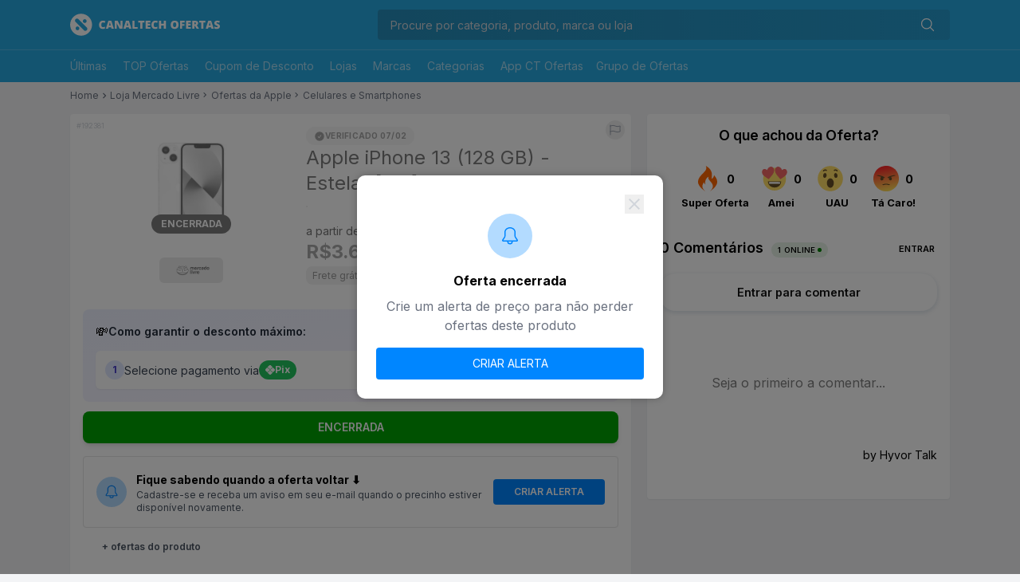

--- FILE ---
content_type: text/html; charset=utf-8
request_url: https://ofertas.canaltech.com.br/apple-iphone-13-128-gb-estelar-pix-192381/
body_size: 32747
content:
<!DOCTYPE html><html lang="pt-br" class="__variable_48b81b font-sans bg-gray-100"><head><meta charSet="utf-8"/><meta name="viewport" content="width=device-width, initial-scale=1"/><link rel="preload" as="image" href="/_next/static/media/logo-ct-ofertas.8caf9459.svg" fetchPriority="high"/><link rel="stylesheet" href="/_next/static/css/f4739e1b75792d21.css" data-precedence="next"/><link rel="stylesheet" href="/_next/static/css/318819b3aaeeab78.css" data-precedence="next"/><link rel="preload" as="script" fetchPriority="low" href="/_next/static/chunks/webpack-bf8b1500fa5429aa.js"/><script src="/_next/static/chunks/829cafcb-4942cc106adc7f19.js" async=""></script><script src="/_next/static/chunks/381-8f77604eeca0856b.js" async=""></script><script src="/_next/static/chunks/main-app-ad23126e7074b7ef.js" async=""></script><script src="/_next/static/chunks/856-1b31ae48b5890daf.js" async=""></script><script src="/_next/static/chunks/app/%5B...offer%5D/error-6cf013909f668f3f.js" async=""></script><script src="/_next/static/chunks/0e0065f2-09c3310b38983531.js" async=""></script><script src="/_next/static/chunks/1dc06360-0c4b147b88df1e70.js" async=""></script><script src="/_next/static/chunks/920-3d1de554822f7128.js" async=""></script><script src="/_next/static/chunks/290-007496f38cb58b8d.js" async=""></script><script src="/_next/static/chunks/116-ab40b87679441a29.js" async=""></script><script src="/_next/static/chunks/app/layout-d426219760dd6fe2.js" async=""></script><script src="/_next/static/chunks/app/error-33fdf841c3c91f04.js" async=""></script><script src="/_next/static/chunks/app/not-found-68de0daa8834d870.js" async=""></script><script src="/_next/static/chunks/app/global-error-3af20b2785f3181c.js" async=""></script><script src="/_next/static/chunks/287-9329e556ffe92f82.js" async=""></script><script src="/_next/static/chunks/427-c8bfd5f7fa9016e3.js" async=""></script><script src="/_next/static/chunks/939-bac825e8f2c9f9cf.js" async=""></script><script src="/_next/static/chunks/app/page-a21f5eba020bd7f5.js" async=""></script><script src="/_next/static/chunks/37144445-b5bf9cc169cc8e12.js" async=""></script><script src="/_next/static/chunks/f4796409-1a8b57e8b7023c38.js" async=""></script><script src="/_next/static/chunks/759-dbfd72cb7eaec137.js" async=""></script><script src="/_next/static/chunks/app/%5B...offer%5D/page-06832446dbef192d.js" async=""></script><link rel="preload" href="https://securepubads.g.doubleclick.net/tag/js/gpt.js" as="script"/><link rel="preload" href="https://securepubads.g.doubleclick.net/tag/js/gpt.js" as="script"/><meta name="color-scheme" content="light"/><title>Apple iPhone 13 (128 GB) - Estelar [PIX] - Canaltech Ofertas</title><meta name="description" content="Apple iPhone 13 (128 GB) - Estelar [PIX]"/><meta name="application-name" content="Canaltech Ofertas"/><meta name="author" content="Canaltech Ofertas"/><meta name="generator" content="Next.js"/><meta name="keywords" content="Canaltech Ofertas,Promoções,Ofertas,Cupons"/><meta name="referrer" content="origin-when-cross-origin"/><meta name="creator" content="Canaltech"/><meta name="publisher" content="canaltech Ofertas"/><meta name="robots" content="index, follow"/><meta name="googlebot" content="index, follow, noimageindex, max-video-preview:-1, max-image-preview:large, max-snippet:-1"/><meta name="category" content="technology"/><link rel="canonical" href="https://ofertas.canaltech.com.br/"/><link rel="alternate" hrefLang="pt_BR" href="https://ofertas.canaltech.com.br/"/><meta name="format-detection" content="telephone=no, address=no, email=no"/><meta property="og:title" content="Apple iPhone 13 (128 GB) - Estelar [PIX] - Canaltech Ofertas"/><meta property="og:description" content="Apple iPhone 13 (128 GB) - Estelar [PIX]"/><meta property="og:url" content="https://ofertas.canaltech.com.br/apple-iphone-13-128-gb-estelar-pix-192381/"/><meta property="og:site_name" content="Canaltech Ofertas"/><meta property="og:locale" content="pt_BR"/><meta property="og:image" content="https://t.ctcdn.com.br/tym_JeJ_AWvcecgvqh2hHbyS8Js=/600x600/smart/i853963.jpeg"/><meta property="og:image:width" content="600"/><meta property="og:image:height" content="600"/><meta property="og:type" content="website"/><meta name="twitter:card" content="summary_large_image"/><meta name="twitter:creator" content="@canaltech"/><meta name="twitter:creator:id" content="554182536"/><meta name="twitter:title" content="Apple iPhone 13 (128 GB) - Estelar [PIX] - Canaltech Ofertas"/><meta name="twitter:description" content="Apple iPhone 13 (128 GB) - Estelar [PIX]"/><meta name="twitter:image" content="https://t.ctcdn.com.br/tym_JeJ_AWvcecgvqh2hHbyS8Js=/600x600/smart/i853963.jpeg"/><meta name="twitter:image:alt" content="Apple iPhone 13 (128 GB) - Estelar [PIX]"/><link rel="shortcut icon" href="/favicon-16x16.png" sizes="16x16" type="image/png"/><link rel="shortcut icon" href="/favicon-32x32.png" sizes="32x32" type="image/png"/><link rel="shortcut icon" href="/favicon-64x64.png" sizes="64x64" type="image/png"/><link rel="shortcut icon" href="/favicon-96x96.png" sizes="96x96" type="image/png"/><link rel="shortcut icon" href="/android-chrome-192x192.png" sizes="192x192" type="image/png"/><link rel="icon" href="/favicon.ico"/><link rel="apple-touch-icon" href="/apple-icon-57x57.png" sizes="57x57"/><link rel="apple-touch-icon" href="/apple-icon-60x60.png" sizes="60x60"/><link rel="apple-touch-icon" href="/apple-icon-72x72.png" sizes="72x72"/><link rel="apple-touch-icon" href="/apple-icon-76x76.png" sizes="76x76"/><link rel="apple-touch-icon" href="/apple-icon-114x114.png" sizes="114x114"/><link rel="apple-touch-icon" href="/apple-icon-120x120.png" sizes="120x120"/><link rel="apple-touch-icon" href="/apple-icon-144x144.png" sizes="144x144"/><link rel="apple-touch-icon" href="/apple-icon-152x152.png" sizes="152x152"/><link rel="apple-touch-icon" href="/apple-icon-180x180.png" sizes="180x180"/><link rel="apple-touch-icon-precomposed" href="/apple-touch-icon-57x57.png" sizes="57x57"/><meta name="next-size-adjust"/><script>
            (function(a9,a,p,s,t,A,g){if(a[a9])return;function q(c,r){a[a9]._Q.push([c,r])}a[a9]={init:
                function(){q("i",arguments)},fetchBids:function(){q("f",arguments)},setDisplayBids:function()
                {},targetingKeys:function(){return[]},_Q:[]};A=p.createElement(s);A
                .async=!0;A.src=t;g=p.getElementsByTagName(s)[0];g.parentNode.insertBefore(A,g)})
                ("apstag",window,document,"script","//c.amazon-adsystem.com/aax2/apstag.js");
                apstag.init({
                  pubID: 'ed05795b-00b6-4795-aaf0-2bc388a5eec3',
                  adServer: 'googletag',
                  bidTimeout: 2e3
                });
              </script><script src="/_next/static/chunks/polyfills-42372ed130431b0a.js" noModule=""></script></head><body class="relative"><script>(self.__next_s=self.__next_s||[]).push(["https://securepubads.g.doubleclick.net/tag/js/gpt.js",{}])</script><span></span><!--$--><!--/$--><!--$--><!--/$--><nav class="fixed top-0 left-0 w-full z-50 bg-primary"><div class="w-full py-2 md:py-3 border-b-[1px] border-b-[rgba(255,255,255,.2)]"><div class="relative block mx-auto items-center min-height-[100vh] sm:max-w-[100vw] md:max-w-[46rem] lg:max-w-[64rem] xl:max-w-[71rem] px-4 "><div class="flex flex-row flex-nowrap box-border justify-between items-center text-white md:flex-wrap md:justify-center md:md:justify-between"><div class="w-[38px] md:hidden"></div><a class="no-underline text-white self-center" title="Canaltech Ofertas" href="/"><img alt="Canaltech Ofertas" fetchPriority="high" width="188" height="32" decoding="async" data-nimg="1" class="md:mb-2 lg:mb-0" style="color:transparent" src="/_next/static/media/logo-ct-ofertas.8caf9459.svg"/></a><div class="relative flex items-center md:w-[60%] lg:w-[65%]"><button class="flex md:hidden items-center justify-center h-[38px] w-[38px] bg-transparent border-0 text-white cursor-pointer transition-all duration-300" type="button" aria-label="Buscar"><svg xmlns="http://www.w3.org/2000/svg" fill="none" viewBox="0 0 24 24" stroke-width="1.5" stroke="currentColor" class="w-5 h-5"><path stroke-linecap="round" stroke-linejoin="round" d="M21 21l-5.197-5.197m0 0A7.5 7.5 0 105.196 5.196a7.5 7.5 0 0010.607 10.607z"></path></svg></button><div class="hidden md:block w-full relative"><input id="pesquisa-ofertas" autoComplete="off" type="search" placeholder="Procure por categoria, produto, marca ou loja" autoCapitalize="off" class="inline-block h-[38px] w-full rounded bg-transparent bg-gradient-to-r from-[#22222233] to-[#2222221a] text-white placeholder-gray-300 text-sm leading-9 indent-4 pr-9 border-none m-0 outline-none shadow-none " value=""/><button class="text-2xl leading-4 absolute h-[38px] w-[38px] right-0 top-0 bg-transparent border-0 text-center m-0 p-0 text-white " type="submit"><svg xmlns="http://www.w3.org/2000/svg" fill="none" viewBox="0 0 24 24" stroke-width="1.5" stroke="currentColor" class="w-5 h-5 m-0"><path stroke-linecap="round" stroke-linejoin="round" d="M21 21l-5.197-5.197m0 0A7.5 7.5 0 105.196 5.196a7.5 7.5 0 0010.607 10.607z"></path></svg></button></div></div></div></div></div><div class="relative block mx-auto items-center min-height-[100vh] sm:max-w-[100vw] md:max-w-[46rem] lg:max-w-[64rem] xl:max-w-[71rem] px-4 "><div class="relative flex flex-row flex-wrap box-border text-white md:px-0 tems-center"><button class="text-[rgba(255,255,255,.6)] flex flex-row relative items-center text-sm leading-10 h-[40px] lg:hidden">Últimas<svg width="16" height="16" viewBox="0 0 24 24" class="ml-1 text-white transition-all duration-300"><path fill="currentColor" d="M7.41 8.58L12 13.17l4.59-4.59L18 10l-6 6l-6-6z"/></svg></button><ul class="hidden lg:flex flex flex-col absolute top-10 bg-white z-10 transition-all rounded shadow lg:flex lg:flex-row lg:relative lg:h-[40px] lg:top-0 lg:bg-transparent lg:rounded-none lg:shadow-none"><li class=""><a class="flex relative items-center w-[240px] border-b border-gray-200 px-4 h-[50px] m-0 text-gray-500 text-sm align-middle list-none after:block after:absolute after:bottom-0 after:left-0 after:w-full after:h-[3px] after:content-[&quot;&quot;] after:rounded-[3px] after:opacity-0 hover:after:block hover:after:absolute hover:after:bottom-0 hover:after:left-0 hover:after:w-full hover:after:h-[3px] hover:after:content-[&quot;&quot;] hover:after:rounded-[3px] hover:after:opacity-100 lg:after:bg-white lg:justify-center lg:w-full lg:h-[40px] lg:px-0 lg:border-b-0 lg:text-[rgba(255,255,255,.6)]" href="/" target="_self">Últimas</a></li><li class="lg:ml-5"><a class="flex relative items-center w-[240px] border-b border-gray-200 px-4 h-[50px] m-0 text-gray-500 text-sm align-middle list-none after:block after:absolute after:bottom-0 after:left-0 after:w-full after:h-[3px] after:content-[&quot;&quot;] after:rounded-[3px] after:opacity-0 hover:after:block hover:after:absolute hover:after:bottom-0 hover:after:left-0 hover:after:w-full hover:after:h-[3px] hover:after:content-[&quot;&quot;] hover:after:rounded-[3px] hover:after:opacity-100 lg:after:bg-white lg:justify-center lg:w-full lg:h-[40px] lg:px-0 lg:border-b-0 lg:text-[rgba(255,255,255,.6)]" href="/top/" target="_self">TOP Ofertas</a></li><li class="lg:ml-5"><a class="flex relative items-center w-[240px] border-b border-gray-200 px-4 h-[50px] m-0 text-gray-500 text-sm align-middle list-none after:block after:absolute after:bottom-0 after:left-0 after:w-full after:h-[3px] after:content-[&quot;&quot;] after:rounded-[3px] after:opacity-0 hover:after:block hover:after:absolute hover:after:bottom-0 hover:after:left-0 hover:after:w-full hover:after:h-[3px] hover:after:content-[&quot;&quot;] hover:after:rounded-[3px] hover:after:opacity-100 lg:after:bg-white lg:justify-center lg:w-full lg:h-[40px] lg:px-0 lg:border-b-0 lg:text-[rgba(255,255,255,.6)]" href="/cupom-de-desconto/" target="_self">Cupom de Desconto</a></li><li class="lg:ml-5"><a class="flex relative items-center w-[240px] border-b border-gray-200 px-4 h-[50px] m-0 text-gray-500 text-sm align-middle list-none after:block after:absolute after:bottom-0 after:left-0 after:w-full after:h-[3px] after:content-[&quot;&quot;] after:rounded-[3px] after:opacity-0 hover:after:block hover:after:absolute hover:after:bottom-0 hover:after:left-0 hover:after:w-full hover:after:h-[3px] hover:after:content-[&quot;&quot;] hover:after:rounded-[3px] hover:after:opacity-100 lg:after:bg-white lg:justify-center lg:w-full lg:h-[40px] lg:px-0 lg:border-b-0 lg:text-[rgba(255,255,255,.6)]" href="/lojas/" target="_self">Lojas</a></li><li class="lg:ml-5"><a class="flex relative items-center w-[240px] border-b border-gray-200 px-4 h-[50px] m-0 text-gray-500 text-sm align-middle list-none after:block after:absolute after:bottom-0 after:left-0 after:w-full after:h-[3px] after:content-[&quot;&quot;] after:rounded-[3px] after:opacity-0 hover:after:block hover:after:absolute hover:after:bottom-0 hover:after:left-0 hover:after:w-full hover:after:h-[3px] hover:after:content-[&quot;&quot;] hover:after:rounded-[3px] hover:after:opacity-100 lg:after:bg-white lg:justify-center lg:w-full lg:h-[40px] lg:px-0 lg:border-b-0 lg:text-[rgba(255,255,255,.6)]" href="/marcas/" target="_self">Marcas</a></li><li class="lg:ml-5"><a class="flex relative items-center w-[240px] border-b border-gray-200 px-4 h-[50px] m-0 text-gray-500 text-sm align-middle list-none after:block after:absolute after:bottom-0 after:left-0 after:w-full after:h-[3px] after:content-[&quot;&quot;] after:rounded-[3px] after:opacity-0 hover:after:block hover:after:absolute hover:after:bottom-0 hover:after:left-0 hover:after:w-full hover:after:h-[3px] hover:after:content-[&quot;&quot;] hover:after:rounded-[3px] hover:after:opacity-100 lg:after:bg-white lg:justify-center lg:w-full lg:h-[40px] lg:px-0 lg:border-b-0 lg:text-[rgba(255,255,255,.6)]" href="/categorias/" target="_self">Categorias</a></li><li class="lg:ml-5"><a class="flex relative items-center w-[240px] border-b border-gray-200 px-4 h-[50px] m-0 text-gray-500 text-sm align-middle list-none after:block after:absolute after:bottom-0 after:left-0 after:w-full after:h-[3px] after:content-[&quot;&quot;] after:rounded-[3px] after:opacity-0 hover:after:block hover:after:absolute hover:after:bottom-0 hover:after:left-0 hover:after:w-full hover:after:h-[3px] hover:after:content-[&quot;&quot;] hover:after:rounded-[3px] hover:after:opacity-100 lg:after:bg-white lg:justify-center lg:w-full lg:h-[40px] lg:px-0 lg:border-b-0 lg:text-[rgba(255,255,255,.6)]" href="https://ofertas.canaltech.com.br/app-ct-ofertas/" target="_blank" rel="noreferrer">App CT Ofertas</a></li></ul><ul class="flex flex-row relative h-[40px] top-0 bg-transparent rounded-none shadow-none"><li class="pl-4"><a class="flex relative text-sm text-white items-center list-none hover:after:block hover:after:absolute hover:after:bottom-0 hover:after:left-0 hover:after:w-full hover:after:h-[3px] hover:after:content-[&#x27;&#x27;] hover:after:rounded-[3px] hover:after:opacity-100
                    after:bg-white justify-center w-full h-[40px] px-0 border-b-0 ml-0 lg:text-[rgba(255,255,255,.6)]" href="https://ofertas.canaltech.com.br/grupos-de-oferta/" target="_blank" rel="noreferrer">Grupo de Ofertas</a></li></ul></div></div></nav><main class="pt-[calc(32px+1rem+1px+40px+16px)] md:pt-[calc(32px+1rem+1px+40px+16px)] bg-gray-100 pb-14 lg:pb-0"><div class="relative block mx-auto items-center min-height-[100vh] sm:max-w-[100vw] md:max-w-[46rem] lg:max-w-[64rem] xl:max-w-[71rem] px-4 "><script type="application/ld+json">{"@context":"http://schema.org","@type":"BreadcrumbList","@id":"https://ofertas.canaltech.com.br/categoria/celulares-e-smartphones/#breadcrumb","itemListElement":[{"@type":"ListItem","position":1,"name":"Home","item":"https://ofertas.canaltech.com.br"},{"@type":"ListItem","position":2,"name":"Loja Mercado Livre","item":"https://ofertas.canaltech.com.br/loja/mercado-livre/","absoluteUrl":"/loja/mercado-livre/"},{"@type":"ListItem","position":3,"name":"Ofertas da Apple","item":"https://ofertas.canaltech.com.br/marca/apple/","absoluteUrl":"/marca/apple/"},{"@type":"ListItem","position":4,"name":"Celulares e Smartphones","item":"https://ofertas.canaltech.com.br/categoria/celulares-e-smartphones/","absoluteUrl":"/categoria/celulares-e-smartphones/"}]}</script><script type="application/ld+json">{"@context":"http://schema.org","@type":"Product","aggregateRating":{"@type":"AggregateRating","ratingValue":"5","reviewCount":"1","bestRating":"5","worstRating":"0"},"name":"Apple iPhone 13 (128 GB) - Estelar [PIX]","image":"https://t.ctcdn.com.br/tym_JeJ_AWvcecgvqh2hHbyS8Js=/600x600/smart/i853963.jpeg","offers":{"@@type":"AggregateOffer","priceCurrency":"BRL","lowPrice":3656.55,"highPrice":3656.55,"offerCount":2,"offers":[{"@type":"Offer","url":"https://canalte.ch/zp2/c8lz3p","price":4499.1,"priceCurrency":"BRL","seller":{"@type":"Organization","name":"Mercado Livre","logo":"https://t.ctcdn.com.br/HDV2YK2nbne-0tWizCvRiFgi8Yc=/i561716.png"}},{"@type":"Offer","url":"https://canalte.ch/zp2/o6ki5g","price":4699.9,"priceCurrency":"BRL","seller":{"@type":"Organization","name":"Mercado Livre","logo":"https://t.ctcdn.com.br/HDV2YK2nbne-0tWizCvRiFgi8Yc=/i561716.png"}}]},"review":{"@type":"Review","author":{"@type":"Organization","name":"Canaltech Ofertas"},"name":"Apple iPhone 13 (128 GB) - Estelar [PIX]","reviewRating":{"@type":"Rating","bestRating":"5","ratingValue":"5","worstRating":"1"}},"description":"Algumas características do iPhone 13:Conectividade 5GCusto-benefícioProcessador A15 BionicModo cinemaTela Super Retina XDR 6,1\"Deve receber atualizações até 2026/2027O preço está bom para pagar em 2024? Saiba mais em: https://canaltech.com.br/produtos/quanto-vale-a-pena-pagar-no-iphone-13-em-2024-276695/?utm_source=ofertas","brand":{"@type":"Brand","name":"Apple","url":"https://ofertas.canaltech.com.br/marca/apple/"},"sku":192381,"url":"https://ofertas.canaltech.com.br/apple-iphone-13-128-gb-estelar-pix-192381/"}</script><script type="application/ld+json">{"@context":"http://schema.org","@type":"WebSite","@id":"https://canaltech.com.br/#website","name":"Canaltech Ofertas","url":"https://ofertas.canaltech.com.br","description":"Os melhores produtos em promoção você encontra aqui no Canaltech Ofertas. Celulares, TV's, Notebooks, Games e muito mais com os melhores preços!","alternateName":"CT Ofertas","inLanguage":"pt-BR"}</script><script type="application/ld+json">{"@context":"http://schema.org","@type":"NewsMediaOrganization","url":"https://ofertas.canaltech.com.br","@id":"https://ofertas.canaltech.com.br/#organization","logo":{"@type":"ImageObject","url":"https://img.canaltech.com.br/ct-ofertas-512.png","width":"512","height":"512"},"name":"Canaltech","sameAs":["https://www.facebook.com/groups/ctofertas/","https://twitter.com/CTOfertas","https://www.tiktok.com/canaltech","https://www.linkedin.com/company/canaltech-brasil","https://www.instagram.com/ctofertas","https://t.me/Canaltech_Oficial","https://t.me/ctofertas"],"alternateName":"CT Ofertas","address":{"@id":"https://canaltech.com.br/#local-main-place-address","@type":"PostalAddress","streetAddress":"Rua Maria Prestes Maia, 300","addressLocality":"São Paulo","postalCode":"02047000","addressRegion":"SP","addressCountry":"BR"}}</script><div class="relative flex w-full items-center justify-start py-2 h-auto"><ul class="relative flex w-full flex-wrap flex-grow items-center justify-start h-auto gap-y-1"><li class="flex items-center text-xs leading-3 text-gray-500"><a class="flex flex-row items-center no-underline text-gray-500 " href="/" title="Ir para Página Principal do CanaltechOfertas">Home</a></li><li class="flex text-xs leading-3 text-gray-500 h-[14px] w-[14px]"><svg xmlns="http://www.w3.org/2000/svg" width="1em" height="1em" preserveAspectRatio="xMidYMid meet" viewBox="0 0 24 24" class="text-sm h-[14px] w-[14px]" style="transform:rotate(360deg)"><path d="M8.59 16.58L13.17 12L8.59 7.41L10 6l6 6l-6 6l-1.41-1.42z" fill="currentColor"></path></svg></li><li class="flex text-xs leading-3 text-gray-500"><a class="flex flex-row items-center no-underline text-gray-500 whitespace-nowrap " href="/loja/mercado-livre/" title="Ir para Loja Mercado Livre">Loja Mercado Livre</a></li><li class="flex text-xs leading-3 text-gray-500 h-[14px] w-[14px]"><svg xmlns="http://www.w3.org/2000/svg" width="1em" height="1em" preserveAspectRatio="xMidYMid meet" viewBox="0 0 24 24" style="transform:rotate(360deg)"><path d="M8.59 16.58L13.17 12L8.59 7.41L10 6l6 6l-6 6l-1.41-1.42z" fill="currentColor"></path></svg></li><li class="flex text-xs leading-3 text-gray-500"><a class="flex flex-row items-center no-underline text-gray-500 whitespace-nowrap " href="/marca/apple/" title="Ir para Ofertas da Apple">Ofertas da Apple</a></li><li class="flex text-xs leading-3 text-gray-500 h-[14px] w-[14px]"><svg xmlns="http://www.w3.org/2000/svg" width="1em" height="1em" preserveAspectRatio="xMidYMid meet" viewBox="0 0 24 24" style="transform:rotate(360deg)"><path d="M8.59 16.58L13.17 12L8.59 7.41L10 6l6 6l-6 6l-1.41-1.42z" fill="currentColor"></path></svg></li><li class="flex text-xs leading-3 text-gray-500"><a class="flex flex-row items-center no-underline text-gray-500 whitespace-nowrap " href="/categoria/celulares-e-smartphones/" title="Ir para Celulares e Smartphones">Celulares e Smartphones</a></li></ul></div><div class="lg:grid lg:grid-cols-[1fr_380px] lg:gap-5 lg:items-start max-w-7xl mx-auto lg:px-0 xl:px-0 lg:pt-2 lg:pb-4"><div class="min-w-0"><section class="flex relative flex-col justify-center content-center flex-wrap w-full pb-4 lg:pt-0 lg:pb-0"><div class="w-full max-w-full box-border"><div class="bg-white rounded shadow-sm relative px-4 pb-4"><span class="text-[9px] text-gray-300 cursor-pointer hover:text-gray-500 transition-colors select-none absolute top-2 left-2" title="Clique para copiar">#192381</span><div class="absolute top-2 right-2"><button class="p-1 rounded-full hover:bg-gray-100 transition-colors" aria-label="Reportar erro" title="Reportar erro"><svg xmlns="http://www.w3.org/2000/svg" fill="none" viewBox="0 0 24 24" stroke-width="1.5" stroke="currentColor" class="w-4 h-4 text-gray-400"><path stroke-linecap="round" stroke-linejoin="round" d="M3 3v1.5M3 21v-6m0 0 2.77-.693a9 9 0 0 1 6.208.682l.108.054a9 9 0 0 0 6.086.71l3.114-.732a48.524 48.524 0 0 1-.005-10.499l-3.11.732a9 9 0 0 1-6.085-.711l-.108-.054a9 9 0 0 0-6.208-.682L3 4.5M3 15V4.5"></path></svg></button><div class="absolute shadow top-[100%] right-0 z-40 w-[180px] rounded max-h-[300px] transition-all opacity-0 pointer-events-none"><div class="flex flex-col w-full"><div class="cursor-pointer w-full border-gray-100 rounded-t border-b hover:bg-gray-200"><button disabled="" class="flex w-full items-center p-2 pl-2 border-transparent bg-white border-l-2 relative hover:bg-gray-200 hover:border-gray-600"><div class="w-full items-center flex"><div class="mx-2 text-sm w-full text-gray-500">Oferta Terminou</div></div></button></div><div class="cursor-pointer w-full border-gray-100 rounded-t border-b hover:bg-gray-200"><button disabled="" class="flex w-full items-center p-2 pl-2 border-transparent bg-white border-l-2 relative hover:bg-gray-200 hover:border-gray-600"><div class="w-full items-center flex"><div class="mx-2 text-sm w-full text-gray-500">Valor Diferente</div></div></button></div><div class="cursor-pointer w-full border-gray-100 rounded-t border-b hover:bg-gray-200"><button disabled="" class="flex w-full items-center p-2 pl-2 border-transparent bg-white border-l-2 relative hover:bg-gray-200 hover:border-gray-600"><div class="w-full items-center flex"><div class="mx-2 text-sm w-full text-gray-500">Categoria Errada</div></div></button></div></div></div></div><div class="bloco-infos flex  md:flex-row items-stretch px-4 pt-4 pb-4"><div class="esq w-[120px] md:w-[240px] justify-center items-center"><div class="img py-4 relative "><a class="tracking-oferta_img block no-underline" target="_blank" href="https://canalte.ch/op2/44fx"><figure class="w-full h-full rounded [&amp;&gt;div:h-full] [&amp;&gt;div:roudend] flex justify-center items-center mx-auto after:block after:text-[12px] after:leading-[24px] after:rounded-[12px] after:absolute after:top-[94px] after:left-[calc(50%_-_50px)] after:w-[100px] after:h-[24px] after:text-white after:bg-gray-800 after:font-bold after:text-center  after:content-[&#x27;ENCERRADA&#x27;] saturate-0 backdrop-filter: grayscale(100%) opacity-[0.6] " style="width:120px;height:120px"><img alt="Apple iPhone 13 (128 GB) - Estelar [PIX]" loading="lazy" width="120" height="120" decoding="async" data-nimg="1" class="" style="color:transparent" src="https://t.ctcdn.com.br/tym_JeJ_AWvcecgvqh2hHbyS8Js=/600x600/smart/i853963.jpeg"/></figure></a></div><div class="lg-loja  mb-0 text-center flex justify-center items-center"><a class="block no-underline" href="/loja/mercado-livre/"><figure class="w-full h-full rounded [&amp;&gt;div:h-full] [&amp;&gt;div:roudend] flex justify-center items-center rounded-md mx-auto saturate-0 backdrop-filter: grayscale(100%) opacity-[0.6] " style="width:80px;height:55px"><img alt="Mercado Livre" loading="lazy" width="80" height="55" decoding="async" data-nimg="1" class="rounded-md" style="color:transparent" src="https://t.ctcdn.com.br/HDV2YK2nbne-0tWizCvRiFgi8Yc=/i561716.png"/></figure></a></div><div class="qr-code hidden md:flex justify-center items-center xl:hidden "><svg style="height:100;width:100" width="100" height="100" class="p-2" viewBox="0 0 25 25" xmlns="http://www.w3.org/2000/svg"><path d="       M 7 0 l 1 0 0 1 -1 0 Z  M 9 0 l 1 0 0 1 -1 0 Z  M 11 0 l 1 0 0 1 -1 0 Z   M 14 0 l 1 0 0 1 -1 0 Z M 15 0 l 1 0 0 1 -1 0 Z  M 17 0 l 1 0 0 1 -1 0 Z         M 1 1 l 1 0 0 1 -1 0 Z M 2 1 l 1 0 0 1 -1 0 Z M 3 1 l 1 0 0 1 -1 0 Z M 4 1 l 1 0 0 1 -1 0 Z M 5 1 l 1 0 0 1 -1 0 Z  M 7 1 l 1 0 0 1 -1 0 Z M 8 1 l 1 0 0 1 -1 0 Z     M 13 1 l 1 0 0 1 -1 0 Z  M 15 1 l 1 0 0 1 -1 0 Z  M 17 1 l 1 0 0 1 -1 0 Z  M 19 1 l 1 0 0 1 -1 0 Z M 20 1 l 1 0 0 1 -1 0 Z M 21 1 l 1 0 0 1 -1 0 Z M 22 1 l 1 0 0 1 -1 0 Z M 23 1 l 1 0 0 1 -1 0 Z   M 1 2 l 1 0 0 1 -1 0 Z    M 5 2 l 1 0 0 1 -1 0 Z  M 7 2 l 1 0 0 1 -1 0 Z    M 11 2 l 1 0 0 1 -1 0 Z M 12 2 l 1 0 0 1 -1 0 Z  M 14 2 l 1 0 0 1 -1 0 Z   M 17 2 l 1 0 0 1 -1 0 Z  M 19 2 l 1 0 0 1 -1 0 Z    M 23 2 l 1 0 0 1 -1 0 Z   M 1 3 l 1 0 0 1 -1 0 Z    M 5 3 l 1 0 0 1 -1 0 Z  M 7 3 l 1 0 0 1 -1 0 Z    M 11 3 l 1 0 0 1 -1 0 Z   M 14 3 l 1 0 0 1 -1 0 Z  M 16 3 l 1 0 0 1 -1 0 Z M 17 3 l 1 0 0 1 -1 0 Z  M 19 3 l 1 0 0 1 -1 0 Z    M 23 3 l 1 0 0 1 -1 0 Z   M 1 4 l 1 0 0 1 -1 0 Z    M 5 4 l 1 0 0 1 -1 0 Z  M 7 4 l 1 0 0 1 -1 0 Z  M 9 4 l 1 0 0 1 -1 0 Z M 10 4 l 1 0 0 1 -1 0 Z       M 17 4 l 1 0 0 1 -1 0 Z  M 19 4 l 1 0 0 1 -1 0 Z    M 23 4 l 1 0 0 1 -1 0 Z   M 1 5 l 1 0 0 1 -1 0 Z M 2 5 l 1 0 0 1 -1 0 Z M 3 5 l 1 0 0 1 -1 0 Z M 4 5 l 1 0 0 1 -1 0 Z M 5 5 l 1 0 0 1 -1 0 Z  M 7 5 l 1 0 0 1 -1 0 Z M 8 5 l 1 0 0 1 -1 0 Z M 9 5 l 1 0 0 1 -1 0 Z   M 12 5 l 1 0 0 1 -1 0 Z M 13 5 l 1 0 0 1 -1 0 Z  M 15 5 l 1 0 0 1 -1 0 Z  M 17 5 l 1 0 0 1 -1 0 Z  M 19 5 l 1 0 0 1 -1 0 Z M 20 5 l 1 0 0 1 -1 0 Z M 21 5 l 1 0 0 1 -1 0 Z M 22 5 l 1 0 0 1 -1 0 Z M 23 5 l 1 0 0 1 -1 0 Z         M 7 6 l 1 0 0 1 -1 0 Z  M 9 6 l 1 0 0 1 -1 0 Z  M 11 6 l 1 0 0 1 -1 0 Z  M 13 6 l 1 0 0 1 -1 0 Z  M 15 6 l 1 0 0 1 -1 0 Z  M 17 6 l 1 0 0 1 -1 0 Z        M 0 7 l 1 0 0 1 -1 0 Z M 1 7 l 1 0 0 1 -1 0 Z M 2 7 l 1 0 0 1 -1 0 Z M 3 7 l 1 0 0 1 -1 0 Z M 4 7 l 1 0 0 1 -1 0 Z M 5 7 l 1 0 0 1 -1 0 Z M 6 7 l 1 0 0 1 -1 0 Z M 7 7 l 1 0 0 1 -1 0 Z M 8 7 l 1 0 0 1 -1 0 Z M 9 7 l 1 0 0 1 -1 0 Z  M 11 7 l 1 0 0 1 -1 0 Z  M 13 7 l 1 0 0 1 -1 0 Z M 14 7 l 1 0 0 1 -1 0 Z   M 17 7 l 1 0 0 1 -1 0 Z M 18 7 l 1 0 0 1 -1 0 Z M 19 7 l 1 0 0 1 -1 0 Z M 20 7 l 1 0 0 1 -1 0 Z M 21 7 l 1 0 0 1 -1 0 Z M 22 7 l 1 0 0 1 -1 0 Z M 23 7 l 1 0 0 1 -1 0 Z M 24 7 l 1 0 0 1 -1 0 Z     M 4 8 l 1 0 0 1 -1 0 Z M 5 8 l 1 0 0 1 -1 0 Z  M 7 8 l 1 0 0 1 -1 0 Z  M 9 8 l 1 0 0 1 -1 0 Z   M 12 8 l 1 0 0 1 -1 0 Z M 13 8 l 1 0 0 1 -1 0 Z     M 18 8 l 1 0 0 1 -1 0 Z M 19 8 l 1 0 0 1 -1 0 Z    M 23 8 l 1 0 0 1 -1 0 Z  M 0 9 l 1 0 0 1 -1 0 Z   M 3 9 l 1 0 0 1 -1 0 Z   M 6 9 l 1 0 0 1 -1 0 Z M 7 9 l 1 0 0 1 -1 0 Z M 8 9 l 1 0 0 1 -1 0 Z M 9 9 l 1 0 0 1 -1 0 Z  M 11 9 l 1 0 0 1 -1 0 Z   M 14 9 l 1 0 0 1 -1 0 Z M 15 9 l 1 0 0 1 -1 0 Z M 16 9 l 1 0 0 1 -1 0 Z M 17 9 l 1 0 0 1 -1 0 Z M 18 9 l 1 0 0 1 -1 0 Z  M 20 9 l 1 0 0 1 -1 0 Z M 21 9 l 1 0 0 1 -1 0 Z M 22 9 l 1 0 0 1 -1 0 Z  M 24 9 l 1 0 0 1 -1 0 Z    M 3 10 l 1 0 0 1 -1 0 Z M 4 10 l 1 0 0 1 -1 0 Z    M 8 10 l 1 0 0 1 -1 0 Z    M 12 10 l 1 0 0 1 -1 0 Z  M 14 10 l 1 0 0 1 -1 0 Z M 15 10 l 1 0 0 1 -1 0 Z   M 18 10 l 1 0 0 1 -1 0 Z  M 20 10 l 1 0 0 1 -1 0 Z M 21 10 l 1 0 0 1 -1 0 Z M 22 10 l 1 0 0 1 -1 0 Z M 23 10 l 1 0 0 1 -1 0 Z M 24 10 l 1 0 0 1 -1 0 Z M 0 11 l 1 0 0 1 -1 0 Z M 1 11 l 1 0 0 1 -1 0 Z M 2 11 l 1 0 0 1 -1 0 Z  M 4 11 l 1 0 0 1 -1 0 Z M 5 11 l 1 0 0 1 -1 0 Z M 6 11 l 1 0 0 1 -1 0 Z M 7 11 l 1 0 0 1 -1 0 Z M 8 11 l 1 0 0 1 -1 0 Z   M 11 11 l 1 0 0 1 -1 0 Z M 12 11 l 1 0 0 1 -1 0 Z   M 15 11 l 1 0 0 1 -1 0 Z M 16 11 l 1 0 0 1 -1 0 Z  M 18 11 l 1 0 0 1 -1 0 Z  M 20 11 l 1 0 0 1 -1 0 Z   M 23 11 l 1 0 0 1 -1 0 Z M 24 11 l 1 0 0 1 -1 0 Z   M 2 12 l 1 0 0 1 -1 0 Z M 3 12 l 1 0 0 1 -1 0 Z M 4 12 l 1 0 0 1 -1 0 Z   M 7 12 l 1 0 0 1 -1 0 Z     M 12 12 l 1 0 0 1 -1 0 Z    M 16 12 l 1 0 0 1 -1 0 Z   M 19 12 l 1 0 0 1 -1 0 Z  M 21 12 l 1 0 0 1 -1 0 Z    M 0 13 l 1 0 0 1 -1 0 Z M 1 13 l 1 0 0 1 -1 0 Z M 2 13 l 1 0 0 1 -1 0 Z  M 4 13 l 1 0 0 1 -1 0 Z  M 6 13 l 1 0 0 1 -1 0 Z M 7 13 l 1 0 0 1 -1 0 Z   M 10 13 l 1 0 0 1 -1 0 Z M 11 13 l 1 0 0 1 -1 0 Z  M 13 13 l 1 0 0 1 -1 0 Z M 14 13 l 1 0 0 1 -1 0 Z       M 21 13 l 1 0 0 1 -1 0 Z M 22 13 l 1 0 0 1 -1 0 Z M 23 13 l 1 0 0 1 -1 0 Z  M 0 14 l 1 0 0 1 -1 0 Z  M 2 14 l 1 0 0 1 -1 0 Z     M 7 14 l 1 0 0 1 -1 0 Z M 8 14 l 1 0 0 1 -1 0 Z   M 11 14 l 1 0 0 1 -1 0 Z M 12 14 l 1 0 0 1 -1 0 Z  M 14 14 l 1 0 0 1 -1 0 Z M 15 14 l 1 0 0 1 -1 0 Z    M 19 14 l 1 0 0 1 -1 0 Z  M 21 14 l 1 0 0 1 -1 0 Z   M 24 14 l 1 0 0 1 -1 0 Z  M 1 15 l 1 0 0 1 -1 0 Z     M 6 15 l 1 0 0 1 -1 0 Z M 7 15 l 1 0 0 1 -1 0 Z     M 12 15 l 1 0 0 1 -1 0 Z M 13 15 l 1 0 0 1 -1 0 Z M 14 15 l 1 0 0 1 -1 0 Z   M 17 15 l 1 0 0 1 -1 0 Z M 18 15 l 1 0 0 1 -1 0 Z   M 21 15 l 1 0 0 1 -1 0 Z M 22 15 l 1 0 0 1 -1 0 Z M 23 15 l 1 0 0 1 -1 0 Z  M 0 16 l 1 0 0 1 -1 0 Z M 1 16 l 1 0 0 1 -1 0 Z M 2 16 l 1 0 0 1 -1 0 Z  M 4 16 l 1 0 0 1 -1 0 Z M 5 16 l 1 0 0 1 -1 0 Z   M 8 16 l 1 0 0 1 -1 0 Z  M 10 16 l 1 0 0 1 -1 0 Z  M 12 16 l 1 0 0 1 -1 0 Z   M 15 16 l 1 0 0 1 -1 0 Z          M 0 17 l 1 0 0 1 -1 0 Z M 1 17 l 1 0 0 1 -1 0 Z M 2 17 l 1 0 0 1 -1 0 Z M 3 17 l 1 0 0 1 -1 0 Z M 4 17 l 1 0 0 1 -1 0 Z M 5 17 l 1 0 0 1 -1 0 Z M 6 17 l 1 0 0 1 -1 0 Z M 7 17 l 1 0 0 1 -1 0 Z  M 9 17 l 1 0 0 1 -1 0 Z M 10 17 l 1 0 0 1 -1 0 Z       M 17 17 l 1 0 0 1 -1 0 Z M 18 17 l 1 0 0 1 -1 0 Z M 19 17 l 1 0 0 1 -1 0 Z  M 21 17 l 1 0 0 1 -1 0 Z  M 23 17 l 1 0 0 1 -1 0 Z         M 7 18 l 1 0 0 1 -1 0 Z M 8 18 l 1 0 0 1 -1 0 Z M 9 18 l 1 0 0 1 -1 0 Z  M 11 18 l 1 0 0 1 -1 0 Z   M 14 18 l 1 0 0 1 -1 0 Z M 15 18 l 1 0 0 1 -1 0 Z  M 17 18 l 1 0 0 1 -1 0 Z  M 19 18 l 1 0 0 1 -1 0 Z  M 21 18 l 1 0 0 1 -1 0 Z     M 1 19 l 1 0 0 1 -1 0 Z M 2 19 l 1 0 0 1 -1 0 Z M 3 19 l 1 0 0 1 -1 0 Z M 4 19 l 1 0 0 1 -1 0 Z M 5 19 l 1 0 0 1 -1 0 Z  M 7 19 l 1 0 0 1 -1 0 Z M 8 19 l 1 0 0 1 -1 0 Z     M 13 19 l 1 0 0 1 -1 0 Z    M 17 19 l 1 0 0 1 -1 0 Z M 18 19 l 1 0 0 1 -1 0 Z M 19 19 l 1 0 0 1 -1 0 Z  M 21 19 l 1 0 0 1 -1 0 Z M 22 19 l 1 0 0 1 -1 0 Z M 23 19 l 1 0 0 1 -1 0 Z   M 1 20 l 1 0 0 1 -1 0 Z    M 5 20 l 1 0 0 1 -1 0 Z  M 7 20 l 1 0 0 1 -1 0 Z M 8 20 l 1 0 0 1 -1 0 Z  M 10 20 l 1 0 0 1 -1 0 Z M 11 20 l 1 0 0 1 -1 0 Z  M 13 20 l 1 0 0 1 -1 0 Z M 14 20 l 1 0 0 1 -1 0 Z M 15 20 l 1 0 0 1 -1 0 Z       M 22 20 l 1 0 0 1 -1 0 Z M 23 20 l 1 0 0 1 -1 0 Z   M 1 21 l 1 0 0 1 -1 0 Z    M 5 21 l 1 0 0 1 -1 0 Z  M 7 21 l 1 0 0 1 -1 0 Z  M 9 21 l 1 0 0 1 -1 0 Z     M 14 21 l 1 0 0 1 -1 0 Z  M 16 21 l 1 0 0 1 -1 0 Z   M 19 21 l 1 0 0 1 -1 0 Z       M 1 22 l 1 0 0 1 -1 0 Z    M 5 22 l 1 0 0 1 -1 0 Z  M 7 22 l 1 0 0 1 -1 0 Z  M 9 22 l 1 0 0 1 -1 0 Z M 10 22 l 1 0 0 1 -1 0 Z  M 12 22 l 1 0 0 1 -1 0 Z  M 14 22 l 1 0 0 1 -1 0 Z     M 19 22 l 1 0 0 1 -1 0 Z  M 21 22 l 1 0 0 1 -1 0 Z   M 24 22 l 1 0 0 1 -1 0 Z  M 1 23 l 1 0 0 1 -1 0 Z M 2 23 l 1 0 0 1 -1 0 Z M 3 23 l 1 0 0 1 -1 0 Z M 4 23 l 1 0 0 1 -1 0 Z M 5 23 l 1 0 0 1 -1 0 Z  M 7 23 l 1 0 0 1 -1 0 Z  M 9 23 l 1 0 0 1 -1 0 Z  M 11 23 l 1 0 0 1 -1 0 Z    M 15 23 l 1 0 0 1 -1 0 Z M 16 23 l 1 0 0 1 -1 0 Z M 17 23 l 1 0 0 1 -1 0 Z M 18 23 l 1 0 0 1 -1 0 Z M 19 23 l 1 0 0 1 -1 0 Z  M 21 23 l 1 0 0 1 -1 0 Z  M 23 23 l 1 0 0 1 -1 0 Z M 24 23 l 1 0 0 1 -1 0 Z        M 7 24 l 1 0 0 1 -1 0 Z  M 9 24 l 1 0 0 1 -1 0 Z  M 11 24 l 1 0 0 1 -1 0 Z M 12 24 l 1 0 0 1 -1 0 Z  M 14 24 l 1 0 0 1 -1 0 Z M 15 24 l 1 0 0 1 -1 0 Z M 16 24 l 1 0 0 1 -1 0 Z        " fill="#FFFFFF"></path><path d="M 0 0 l 1 0 0 1 -1 0 Z M 1 0 l 1 0 0 1 -1 0 Z M 2 0 l 1 0 0 1 -1 0 Z M 3 0 l 1 0 0 1 -1 0 Z M 4 0 l 1 0 0 1 -1 0 Z M 5 0 l 1 0 0 1 -1 0 Z M 6 0 l 1 0 0 1 -1 0 Z  M 8 0 l 1 0 0 1 -1 0 Z  M 10 0 l 1 0 0 1 -1 0 Z  M 12 0 l 1 0 0 1 -1 0 Z M 13 0 l 1 0 0 1 -1 0 Z   M 16 0 l 1 0 0 1 -1 0 Z  M 18 0 l 1 0 0 1 -1 0 Z M 19 0 l 1 0 0 1 -1 0 Z M 20 0 l 1 0 0 1 -1 0 Z M 21 0 l 1 0 0 1 -1 0 Z M 22 0 l 1 0 0 1 -1 0 Z M 23 0 l 1 0 0 1 -1 0 Z M 24 0 l 1 0 0 1 -1 0 Z M 0 1 l 1 0 0 1 -1 0 Z      M 6 1 l 1 0 0 1 -1 0 Z   M 9 1 l 1 0 0 1 -1 0 Z M 10 1 l 1 0 0 1 -1 0 Z M 11 1 l 1 0 0 1 -1 0 Z M 12 1 l 1 0 0 1 -1 0 Z  M 14 1 l 1 0 0 1 -1 0 Z  M 16 1 l 1 0 0 1 -1 0 Z  M 18 1 l 1 0 0 1 -1 0 Z      M 24 1 l 1 0 0 1 -1 0 Z M 0 2 l 1 0 0 1 -1 0 Z  M 2 2 l 1 0 0 1 -1 0 Z M 3 2 l 1 0 0 1 -1 0 Z M 4 2 l 1 0 0 1 -1 0 Z  M 6 2 l 1 0 0 1 -1 0 Z  M 8 2 l 1 0 0 1 -1 0 Z M 9 2 l 1 0 0 1 -1 0 Z M 10 2 l 1 0 0 1 -1 0 Z   M 13 2 l 1 0 0 1 -1 0 Z  M 15 2 l 1 0 0 1 -1 0 Z M 16 2 l 1 0 0 1 -1 0 Z  M 18 2 l 1 0 0 1 -1 0 Z  M 20 2 l 1 0 0 1 -1 0 Z M 21 2 l 1 0 0 1 -1 0 Z M 22 2 l 1 0 0 1 -1 0 Z  M 24 2 l 1 0 0 1 -1 0 Z M 0 3 l 1 0 0 1 -1 0 Z  M 2 3 l 1 0 0 1 -1 0 Z M 3 3 l 1 0 0 1 -1 0 Z M 4 3 l 1 0 0 1 -1 0 Z  M 6 3 l 1 0 0 1 -1 0 Z  M 8 3 l 1 0 0 1 -1 0 Z M 9 3 l 1 0 0 1 -1 0 Z M 10 3 l 1 0 0 1 -1 0 Z  M 12 3 l 1 0 0 1 -1 0 Z M 13 3 l 1 0 0 1 -1 0 Z  M 15 3 l 1 0 0 1 -1 0 Z   M 18 3 l 1 0 0 1 -1 0 Z  M 20 3 l 1 0 0 1 -1 0 Z M 21 3 l 1 0 0 1 -1 0 Z M 22 3 l 1 0 0 1 -1 0 Z  M 24 3 l 1 0 0 1 -1 0 Z M 0 4 l 1 0 0 1 -1 0 Z  M 2 4 l 1 0 0 1 -1 0 Z M 3 4 l 1 0 0 1 -1 0 Z M 4 4 l 1 0 0 1 -1 0 Z  M 6 4 l 1 0 0 1 -1 0 Z  M 8 4 l 1 0 0 1 -1 0 Z   M 11 4 l 1 0 0 1 -1 0 Z M 12 4 l 1 0 0 1 -1 0 Z M 13 4 l 1 0 0 1 -1 0 Z M 14 4 l 1 0 0 1 -1 0 Z M 15 4 l 1 0 0 1 -1 0 Z M 16 4 l 1 0 0 1 -1 0 Z  M 18 4 l 1 0 0 1 -1 0 Z  M 20 4 l 1 0 0 1 -1 0 Z M 21 4 l 1 0 0 1 -1 0 Z M 22 4 l 1 0 0 1 -1 0 Z  M 24 4 l 1 0 0 1 -1 0 Z M 0 5 l 1 0 0 1 -1 0 Z      M 6 5 l 1 0 0 1 -1 0 Z    M 10 5 l 1 0 0 1 -1 0 Z M 11 5 l 1 0 0 1 -1 0 Z   M 14 5 l 1 0 0 1 -1 0 Z  M 16 5 l 1 0 0 1 -1 0 Z  M 18 5 l 1 0 0 1 -1 0 Z      M 24 5 l 1 0 0 1 -1 0 Z M 0 6 l 1 0 0 1 -1 0 Z M 1 6 l 1 0 0 1 -1 0 Z M 2 6 l 1 0 0 1 -1 0 Z M 3 6 l 1 0 0 1 -1 0 Z M 4 6 l 1 0 0 1 -1 0 Z M 5 6 l 1 0 0 1 -1 0 Z M 6 6 l 1 0 0 1 -1 0 Z  M 8 6 l 1 0 0 1 -1 0 Z  M 10 6 l 1 0 0 1 -1 0 Z  M 12 6 l 1 0 0 1 -1 0 Z  M 14 6 l 1 0 0 1 -1 0 Z  M 16 6 l 1 0 0 1 -1 0 Z  M 18 6 l 1 0 0 1 -1 0 Z M 19 6 l 1 0 0 1 -1 0 Z M 20 6 l 1 0 0 1 -1 0 Z M 21 6 l 1 0 0 1 -1 0 Z M 22 6 l 1 0 0 1 -1 0 Z M 23 6 l 1 0 0 1 -1 0 Z M 24 6 l 1 0 0 1 -1 0 Z           M 10 7 l 1 0 0 1 -1 0 Z  M 12 7 l 1 0 0 1 -1 0 Z   M 15 7 l 1 0 0 1 -1 0 Z M 16 7 l 1 0 0 1 -1 0 Z         M 0 8 l 1 0 0 1 -1 0 Z M 1 8 l 1 0 0 1 -1 0 Z M 2 8 l 1 0 0 1 -1 0 Z M 3 8 l 1 0 0 1 -1 0 Z   M 6 8 l 1 0 0 1 -1 0 Z  M 8 8 l 1 0 0 1 -1 0 Z  M 10 8 l 1 0 0 1 -1 0 Z M 11 8 l 1 0 0 1 -1 0 Z   M 14 8 l 1 0 0 1 -1 0 Z M 15 8 l 1 0 0 1 -1 0 Z M 16 8 l 1 0 0 1 -1 0 Z M 17 8 l 1 0 0 1 -1 0 Z   M 20 8 l 1 0 0 1 -1 0 Z M 21 8 l 1 0 0 1 -1 0 Z M 22 8 l 1 0 0 1 -1 0 Z  M 24 8 l 1 0 0 1 -1 0 Z  M 1 9 l 1 0 0 1 -1 0 Z M 2 9 l 1 0 0 1 -1 0 Z  M 4 9 l 1 0 0 1 -1 0 Z M 5 9 l 1 0 0 1 -1 0 Z     M 10 9 l 1 0 0 1 -1 0 Z  M 12 9 l 1 0 0 1 -1 0 Z M 13 9 l 1 0 0 1 -1 0 Z      M 19 9 l 1 0 0 1 -1 0 Z    M 23 9 l 1 0 0 1 -1 0 Z  M 0 10 l 1 0 0 1 -1 0 Z M 1 10 l 1 0 0 1 -1 0 Z M 2 10 l 1 0 0 1 -1 0 Z   M 5 10 l 1 0 0 1 -1 0 Z M 6 10 l 1 0 0 1 -1 0 Z M 7 10 l 1 0 0 1 -1 0 Z  M 9 10 l 1 0 0 1 -1 0 Z M 10 10 l 1 0 0 1 -1 0 Z M 11 10 l 1 0 0 1 -1 0 Z  M 13 10 l 1 0 0 1 -1 0 Z   M 16 10 l 1 0 0 1 -1 0 Z M 17 10 l 1 0 0 1 -1 0 Z  M 19 10 l 1 0 0 1 -1 0 Z         M 3 11 l 1 0 0 1 -1 0 Z      M 9 11 l 1 0 0 1 -1 0 Z M 10 11 l 1 0 0 1 -1 0 Z   M 13 11 l 1 0 0 1 -1 0 Z M 14 11 l 1 0 0 1 -1 0 Z   M 17 11 l 1 0 0 1 -1 0 Z  M 19 11 l 1 0 0 1 -1 0 Z  M 21 11 l 1 0 0 1 -1 0 Z M 22 11 l 1 0 0 1 -1 0 Z   M 0 12 l 1 0 0 1 -1 0 Z M 1 12 l 1 0 0 1 -1 0 Z    M 5 12 l 1 0 0 1 -1 0 Z M 6 12 l 1 0 0 1 -1 0 Z  M 8 12 l 1 0 0 1 -1 0 Z M 9 12 l 1 0 0 1 -1 0 Z M 10 12 l 1 0 0 1 -1 0 Z M 11 12 l 1 0 0 1 -1 0 Z  M 13 12 l 1 0 0 1 -1 0 Z M 14 12 l 1 0 0 1 -1 0 Z M 15 12 l 1 0 0 1 -1 0 Z  M 17 12 l 1 0 0 1 -1 0 Z M 18 12 l 1 0 0 1 -1 0 Z  M 20 12 l 1 0 0 1 -1 0 Z  M 22 12 l 1 0 0 1 -1 0 Z M 23 12 l 1 0 0 1 -1 0 Z M 24 12 l 1 0 0 1 -1 0 Z    M 3 13 l 1 0 0 1 -1 0 Z  M 5 13 l 1 0 0 1 -1 0 Z   M 8 13 l 1 0 0 1 -1 0 Z M 9 13 l 1 0 0 1 -1 0 Z   M 12 13 l 1 0 0 1 -1 0 Z   M 15 13 l 1 0 0 1 -1 0 Z M 16 13 l 1 0 0 1 -1 0 Z M 17 13 l 1 0 0 1 -1 0 Z M 18 13 l 1 0 0 1 -1 0 Z M 19 13 l 1 0 0 1 -1 0 Z M 20 13 l 1 0 0 1 -1 0 Z    M 24 13 l 1 0 0 1 -1 0 Z  M 1 14 l 1 0 0 1 -1 0 Z  M 3 14 l 1 0 0 1 -1 0 Z M 4 14 l 1 0 0 1 -1 0 Z M 5 14 l 1 0 0 1 -1 0 Z M 6 14 l 1 0 0 1 -1 0 Z   M 9 14 l 1 0 0 1 -1 0 Z M 10 14 l 1 0 0 1 -1 0 Z   M 13 14 l 1 0 0 1 -1 0 Z   M 16 14 l 1 0 0 1 -1 0 Z M 17 14 l 1 0 0 1 -1 0 Z M 18 14 l 1 0 0 1 -1 0 Z  M 20 14 l 1 0 0 1 -1 0 Z  M 22 14 l 1 0 0 1 -1 0 Z M 23 14 l 1 0 0 1 -1 0 Z  M 0 15 l 1 0 0 1 -1 0 Z  M 2 15 l 1 0 0 1 -1 0 Z M 3 15 l 1 0 0 1 -1 0 Z M 4 15 l 1 0 0 1 -1 0 Z M 5 15 l 1 0 0 1 -1 0 Z   M 8 15 l 1 0 0 1 -1 0 Z M 9 15 l 1 0 0 1 -1 0 Z M 10 15 l 1 0 0 1 -1 0 Z M 11 15 l 1 0 0 1 -1 0 Z    M 15 15 l 1 0 0 1 -1 0 Z M 16 15 l 1 0 0 1 -1 0 Z   M 19 15 l 1 0 0 1 -1 0 Z M 20 15 l 1 0 0 1 -1 0 Z    M 24 15 l 1 0 0 1 -1 0 Z    M 3 16 l 1 0 0 1 -1 0 Z   M 6 16 l 1 0 0 1 -1 0 Z M 7 16 l 1 0 0 1 -1 0 Z  M 9 16 l 1 0 0 1 -1 0 Z  M 11 16 l 1 0 0 1 -1 0 Z  M 13 16 l 1 0 0 1 -1 0 Z M 14 16 l 1 0 0 1 -1 0 Z  M 16 16 l 1 0 0 1 -1 0 Z M 17 16 l 1 0 0 1 -1 0 Z M 18 16 l 1 0 0 1 -1 0 Z M 19 16 l 1 0 0 1 -1 0 Z M 20 16 l 1 0 0 1 -1 0 Z M 21 16 l 1 0 0 1 -1 0 Z M 22 16 l 1 0 0 1 -1 0 Z M 23 16 l 1 0 0 1 -1 0 Z M 24 16 l 1 0 0 1 -1 0 Z         M 8 17 l 1 0 0 1 -1 0 Z   M 11 17 l 1 0 0 1 -1 0 Z M 12 17 l 1 0 0 1 -1 0 Z M 13 17 l 1 0 0 1 -1 0 Z M 14 17 l 1 0 0 1 -1 0 Z M 15 17 l 1 0 0 1 -1 0 Z M 16 17 l 1 0 0 1 -1 0 Z    M 20 17 l 1 0 0 1 -1 0 Z  M 22 17 l 1 0 0 1 -1 0 Z  M 24 17 l 1 0 0 1 -1 0 Z M 0 18 l 1 0 0 1 -1 0 Z M 1 18 l 1 0 0 1 -1 0 Z M 2 18 l 1 0 0 1 -1 0 Z M 3 18 l 1 0 0 1 -1 0 Z M 4 18 l 1 0 0 1 -1 0 Z M 5 18 l 1 0 0 1 -1 0 Z M 6 18 l 1 0 0 1 -1 0 Z    M 10 18 l 1 0 0 1 -1 0 Z  M 12 18 l 1 0 0 1 -1 0 Z M 13 18 l 1 0 0 1 -1 0 Z   M 16 18 l 1 0 0 1 -1 0 Z  M 18 18 l 1 0 0 1 -1 0 Z  M 20 18 l 1 0 0 1 -1 0 Z  M 22 18 l 1 0 0 1 -1 0 Z M 23 18 l 1 0 0 1 -1 0 Z M 24 18 l 1 0 0 1 -1 0 Z M 0 19 l 1 0 0 1 -1 0 Z      M 6 19 l 1 0 0 1 -1 0 Z   M 9 19 l 1 0 0 1 -1 0 Z M 10 19 l 1 0 0 1 -1 0 Z M 11 19 l 1 0 0 1 -1 0 Z M 12 19 l 1 0 0 1 -1 0 Z  M 14 19 l 1 0 0 1 -1 0 Z M 15 19 l 1 0 0 1 -1 0 Z M 16 19 l 1 0 0 1 -1 0 Z    M 20 19 l 1 0 0 1 -1 0 Z    M 24 19 l 1 0 0 1 -1 0 Z M 0 20 l 1 0 0 1 -1 0 Z  M 2 20 l 1 0 0 1 -1 0 Z M 3 20 l 1 0 0 1 -1 0 Z M 4 20 l 1 0 0 1 -1 0 Z  M 6 20 l 1 0 0 1 -1 0 Z   M 9 20 l 1 0 0 1 -1 0 Z   M 12 20 l 1 0 0 1 -1 0 Z    M 16 20 l 1 0 0 1 -1 0 Z M 17 20 l 1 0 0 1 -1 0 Z M 18 20 l 1 0 0 1 -1 0 Z M 19 20 l 1 0 0 1 -1 0 Z M 20 20 l 1 0 0 1 -1 0 Z M 21 20 l 1 0 0 1 -1 0 Z   M 24 20 l 1 0 0 1 -1 0 Z M 0 21 l 1 0 0 1 -1 0 Z  M 2 21 l 1 0 0 1 -1 0 Z M 3 21 l 1 0 0 1 -1 0 Z M 4 21 l 1 0 0 1 -1 0 Z  M 6 21 l 1 0 0 1 -1 0 Z  M 8 21 l 1 0 0 1 -1 0 Z  M 10 21 l 1 0 0 1 -1 0 Z M 11 21 l 1 0 0 1 -1 0 Z M 12 21 l 1 0 0 1 -1 0 Z M 13 21 l 1 0 0 1 -1 0 Z  M 15 21 l 1 0 0 1 -1 0 Z  M 17 21 l 1 0 0 1 -1 0 Z M 18 21 l 1 0 0 1 -1 0 Z  M 20 21 l 1 0 0 1 -1 0 Z M 21 21 l 1 0 0 1 -1 0 Z M 22 21 l 1 0 0 1 -1 0 Z M 23 21 l 1 0 0 1 -1 0 Z M 24 21 l 1 0 0 1 -1 0 Z M 0 22 l 1 0 0 1 -1 0 Z  M 2 22 l 1 0 0 1 -1 0 Z M 3 22 l 1 0 0 1 -1 0 Z M 4 22 l 1 0 0 1 -1 0 Z  M 6 22 l 1 0 0 1 -1 0 Z  M 8 22 l 1 0 0 1 -1 0 Z   M 11 22 l 1 0 0 1 -1 0 Z  M 13 22 l 1 0 0 1 -1 0 Z  M 15 22 l 1 0 0 1 -1 0 Z M 16 22 l 1 0 0 1 -1 0 Z M 17 22 l 1 0 0 1 -1 0 Z M 18 22 l 1 0 0 1 -1 0 Z  M 20 22 l 1 0 0 1 -1 0 Z  M 22 22 l 1 0 0 1 -1 0 Z M 23 22 l 1 0 0 1 -1 0 Z  M 0 23 l 1 0 0 1 -1 0 Z      M 6 23 l 1 0 0 1 -1 0 Z  M 8 23 l 1 0 0 1 -1 0 Z  M 10 23 l 1 0 0 1 -1 0 Z  M 12 23 l 1 0 0 1 -1 0 Z M 13 23 l 1 0 0 1 -1 0 Z M 14 23 l 1 0 0 1 -1 0 Z      M 20 23 l 1 0 0 1 -1 0 Z  M 22 23 l 1 0 0 1 -1 0 Z   M 0 24 l 1 0 0 1 -1 0 Z M 1 24 l 1 0 0 1 -1 0 Z M 2 24 l 1 0 0 1 -1 0 Z M 3 24 l 1 0 0 1 -1 0 Z M 4 24 l 1 0 0 1 -1 0 Z M 5 24 l 1 0 0 1 -1 0 Z M 6 24 l 1 0 0 1 -1 0 Z  M 8 24 l 1 0 0 1 -1 0 Z  M 10 24 l 1 0 0 1 -1 0 Z   M 13 24 l 1 0 0 1 -1 0 Z    M 17 24 l 1 0 0 1 -1 0 Z M 18 24 l 1 0 0 1 -1 0 Z M 19 24 l 1 0 0 1 -1 0 Z M 20 24 l 1 0 0 1 -1 0 Z M 21 24 l 1 0 0 1 -1 0 Z M 22 24 l 1 0 0 1 -1 0 Z M 23 24 l 1 0 0 1 -1 0 Z M 24 24 l 1 0 0 1 -1 0 Z" fill="#000000"></path></svg></div></div><div class="dir flex flex-row flex-wrap  content-start flex-1 pl-6"><div class="saturate-0 backdrop-filter: grayscale(100%) opacity-[0.6] "><div class="flex items-center gap-2"><div class="inline-flex items-center gap-1.5 px-2.5 py-1 rounded-full text-[10px] font-bold uppercase tracking-wide bg-[#E6F6EC] text-[#1F883D]"><svg xmlns="http://www.w3.org/2000/svg" viewBox="0 0 24 24" fill="currentColor" class="w-3.5 h-3.5"><path fill-rule="evenodd" d="M2.25 12c0-5.385 4.365-9.75 9.75-9.75s9.75 4.365 9.75 9.75-4.365 9.75-9.75 9.75S2.25 17.385 2.25 12zm13.36-1.814a.75.75 0 10-1.22-.872l-3.236 4.53L9.53 12.22a.75.75 0 00-1.06 1.06l2.25 2.25a.75.75 0 001.14-.094l3.75-5.25z" clip-rule="evenodd"></path></svg><span>VERIFICADO 07/02</span></div></div><div class="relative"><h1 class="font-normal text-gray-800 text-base md:text-2xl">Apple iPhone 13 (128 GB) - Estelar [PIX]</h1></div></div><div class="grupo flex basis-full flex-row justify-between items-start flex-wrap saturate-0 backdrop-filter: grayscale(100%) opacity-[0.6] "><div class="relative flex items-center justify-between h-[26px] tags-post w-full"><div class="flex items-center border border-gray-300 h-auto bg-white rounded tag-contador"></div><div class="flex items-center flex-grow-1 tags-adicionais grow"><div class="h-[26px] border-gray-300 rounded-lg text-white text-xl leading-6 font-semibold bg-white tag-top">🔥</div></div></div><div class="bl-preco mt-2 basis-[250px] text-gray-800"><div class="text-gray-900"><small class="block text-sm font-normal">a partir de</small><p class="text-2xl text-[#0086FF] font-bold">R$<span>3.656<!-- -->,</span>55</p><small class="frete-gratis text-[#1A7100] bg-[#57b335] bg-opacity-20 text-xs text-center rounded-lg mt-2 px-2 py-1 ">Frete grátis</small></div></div><div class="qr-code hidden rounded xl:inline-flex justify-end items-end flex-col overflow-hidden w-[100px]  h-[100px]"><svg style="height:100;width:100" width="100" height="100" class="p-2" viewBox="0 0 25 25" xmlns="http://www.w3.org/2000/svg"><path d="       M 7 0 l 1 0 0 1 -1 0 Z  M 9 0 l 1 0 0 1 -1 0 Z  M 11 0 l 1 0 0 1 -1 0 Z   M 14 0 l 1 0 0 1 -1 0 Z M 15 0 l 1 0 0 1 -1 0 Z  M 17 0 l 1 0 0 1 -1 0 Z         M 1 1 l 1 0 0 1 -1 0 Z M 2 1 l 1 0 0 1 -1 0 Z M 3 1 l 1 0 0 1 -1 0 Z M 4 1 l 1 0 0 1 -1 0 Z M 5 1 l 1 0 0 1 -1 0 Z  M 7 1 l 1 0 0 1 -1 0 Z M 8 1 l 1 0 0 1 -1 0 Z     M 13 1 l 1 0 0 1 -1 0 Z  M 15 1 l 1 0 0 1 -1 0 Z  M 17 1 l 1 0 0 1 -1 0 Z  M 19 1 l 1 0 0 1 -1 0 Z M 20 1 l 1 0 0 1 -1 0 Z M 21 1 l 1 0 0 1 -1 0 Z M 22 1 l 1 0 0 1 -1 0 Z M 23 1 l 1 0 0 1 -1 0 Z   M 1 2 l 1 0 0 1 -1 0 Z    M 5 2 l 1 0 0 1 -1 0 Z  M 7 2 l 1 0 0 1 -1 0 Z    M 11 2 l 1 0 0 1 -1 0 Z M 12 2 l 1 0 0 1 -1 0 Z  M 14 2 l 1 0 0 1 -1 0 Z   M 17 2 l 1 0 0 1 -1 0 Z  M 19 2 l 1 0 0 1 -1 0 Z    M 23 2 l 1 0 0 1 -1 0 Z   M 1 3 l 1 0 0 1 -1 0 Z    M 5 3 l 1 0 0 1 -1 0 Z  M 7 3 l 1 0 0 1 -1 0 Z    M 11 3 l 1 0 0 1 -1 0 Z   M 14 3 l 1 0 0 1 -1 0 Z  M 16 3 l 1 0 0 1 -1 0 Z M 17 3 l 1 0 0 1 -1 0 Z  M 19 3 l 1 0 0 1 -1 0 Z    M 23 3 l 1 0 0 1 -1 0 Z   M 1 4 l 1 0 0 1 -1 0 Z    M 5 4 l 1 0 0 1 -1 0 Z  M 7 4 l 1 0 0 1 -1 0 Z  M 9 4 l 1 0 0 1 -1 0 Z M 10 4 l 1 0 0 1 -1 0 Z       M 17 4 l 1 0 0 1 -1 0 Z  M 19 4 l 1 0 0 1 -1 0 Z    M 23 4 l 1 0 0 1 -1 0 Z   M 1 5 l 1 0 0 1 -1 0 Z M 2 5 l 1 0 0 1 -1 0 Z M 3 5 l 1 0 0 1 -1 0 Z M 4 5 l 1 0 0 1 -1 0 Z M 5 5 l 1 0 0 1 -1 0 Z  M 7 5 l 1 0 0 1 -1 0 Z M 8 5 l 1 0 0 1 -1 0 Z M 9 5 l 1 0 0 1 -1 0 Z   M 12 5 l 1 0 0 1 -1 0 Z M 13 5 l 1 0 0 1 -1 0 Z  M 15 5 l 1 0 0 1 -1 0 Z  M 17 5 l 1 0 0 1 -1 0 Z  M 19 5 l 1 0 0 1 -1 0 Z M 20 5 l 1 0 0 1 -1 0 Z M 21 5 l 1 0 0 1 -1 0 Z M 22 5 l 1 0 0 1 -1 0 Z M 23 5 l 1 0 0 1 -1 0 Z         M 7 6 l 1 0 0 1 -1 0 Z  M 9 6 l 1 0 0 1 -1 0 Z  M 11 6 l 1 0 0 1 -1 0 Z  M 13 6 l 1 0 0 1 -1 0 Z  M 15 6 l 1 0 0 1 -1 0 Z  M 17 6 l 1 0 0 1 -1 0 Z        M 0 7 l 1 0 0 1 -1 0 Z M 1 7 l 1 0 0 1 -1 0 Z M 2 7 l 1 0 0 1 -1 0 Z M 3 7 l 1 0 0 1 -1 0 Z M 4 7 l 1 0 0 1 -1 0 Z M 5 7 l 1 0 0 1 -1 0 Z M 6 7 l 1 0 0 1 -1 0 Z M 7 7 l 1 0 0 1 -1 0 Z M 8 7 l 1 0 0 1 -1 0 Z M 9 7 l 1 0 0 1 -1 0 Z  M 11 7 l 1 0 0 1 -1 0 Z  M 13 7 l 1 0 0 1 -1 0 Z M 14 7 l 1 0 0 1 -1 0 Z   M 17 7 l 1 0 0 1 -1 0 Z M 18 7 l 1 0 0 1 -1 0 Z M 19 7 l 1 0 0 1 -1 0 Z M 20 7 l 1 0 0 1 -1 0 Z M 21 7 l 1 0 0 1 -1 0 Z M 22 7 l 1 0 0 1 -1 0 Z M 23 7 l 1 0 0 1 -1 0 Z M 24 7 l 1 0 0 1 -1 0 Z     M 4 8 l 1 0 0 1 -1 0 Z M 5 8 l 1 0 0 1 -1 0 Z  M 7 8 l 1 0 0 1 -1 0 Z  M 9 8 l 1 0 0 1 -1 0 Z   M 12 8 l 1 0 0 1 -1 0 Z M 13 8 l 1 0 0 1 -1 0 Z     M 18 8 l 1 0 0 1 -1 0 Z M 19 8 l 1 0 0 1 -1 0 Z    M 23 8 l 1 0 0 1 -1 0 Z  M 0 9 l 1 0 0 1 -1 0 Z   M 3 9 l 1 0 0 1 -1 0 Z   M 6 9 l 1 0 0 1 -1 0 Z M 7 9 l 1 0 0 1 -1 0 Z M 8 9 l 1 0 0 1 -1 0 Z M 9 9 l 1 0 0 1 -1 0 Z  M 11 9 l 1 0 0 1 -1 0 Z   M 14 9 l 1 0 0 1 -1 0 Z M 15 9 l 1 0 0 1 -1 0 Z M 16 9 l 1 0 0 1 -1 0 Z M 17 9 l 1 0 0 1 -1 0 Z M 18 9 l 1 0 0 1 -1 0 Z  M 20 9 l 1 0 0 1 -1 0 Z M 21 9 l 1 0 0 1 -1 0 Z M 22 9 l 1 0 0 1 -1 0 Z  M 24 9 l 1 0 0 1 -1 0 Z    M 3 10 l 1 0 0 1 -1 0 Z M 4 10 l 1 0 0 1 -1 0 Z    M 8 10 l 1 0 0 1 -1 0 Z    M 12 10 l 1 0 0 1 -1 0 Z  M 14 10 l 1 0 0 1 -1 0 Z M 15 10 l 1 0 0 1 -1 0 Z   M 18 10 l 1 0 0 1 -1 0 Z  M 20 10 l 1 0 0 1 -1 0 Z M 21 10 l 1 0 0 1 -1 0 Z M 22 10 l 1 0 0 1 -1 0 Z M 23 10 l 1 0 0 1 -1 0 Z M 24 10 l 1 0 0 1 -1 0 Z M 0 11 l 1 0 0 1 -1 0 Z M 1 11 l 1 0 0 1 -1 0 Z M 2 11 l 1 0 0 1 -1 0 Z  M 4 11 l 1 0 0 1 -1 0 Z M 5 11 l 1 0 0 1 -1 0 Z M 6 11 l 1 0 0 1 -1 0 Z M 7 11 l 1 0 0 1 -1 0 Z M 8 11 l 1 0 0 1 -1 0 Z   M 11 11 l 1 0 0 1 -1 0 Z M 12 11 l 1 0 0 1 -1 0 Z   M 15 11 l 1 0 0 1 -1 0 Z M 16 11 l 1 0 0 1 -1 0 Z  M 18 11 l 1 0 0 1 -1 0 Z  M 20 11 l 1 0 0 1 -1 0 Z   M 23 11 l 1 0 0 1 -1 0 Z M 24 11 l 1 0 0 1 -1 0 Z   M 2 12 l 1 0 0 1 -1 0 Z M 3 12 l 1 0 0 1 -1 0 Z M 4 12 l 1 0 0 1 -1 0 Z   M 7 12 l 1 0 0 1 -1 0 Z     M 12 12 l 1 0 0 1 -1 0 Z    M 16 12 l 1 0 0 1 -1 0 Z   M 19 12 l 1 0 0 1 -1 0 Z  M 21 12 l 1 0 0 1 -1 0 Z    M 0 13 l 1 0 0 1 -1 0 Z M 1 13 l 1 0 0 1 -1 0 Z M 2 13 l 1 0 0 1 -1 0 Z  M 4 13 l 1 0 0 1 -1 0 Z  M 6 13 l 1 0 0 1 -1 0 Z M 7 13 l 1 0 0 1 -1 0 Z   M 10 13 l 1 0 0 1 -1 0 Z M 11 13 l 1 0 0 1 -1 0 Z  M 13 13 l 1 0 0 1 -1 0 Z M 14 13 l 1 0 0 1 -1 0 Z       M 21 13 l 1 0 0 1 -1 0 Z M 22 13 l 1 0 0 1 -1 0 Z M 23 13 l 1 0 0 1 -1 0 Z  M 0 14 l 1 0 0 1 -1 0 Z  M 2 14 l 1 0 0 1 -1 0 Z     M 7 14 l 1 0 0 1 -1 0 Z M 8 14 l 1 0 0 1 -1 0 Z   M 11 14 l 1 0 0 1 -1 0 Z M 12 14 l 1 0 0 1 -1 0 Z  M 14 14 l 1 0 0 1 -1 0 Z M 15 14 l 1 0 0 1 -1 0 Z    M 19 14 l 1 0 0 1 -1 0 Z  M 21 14 l 1 0 0 1 -1 0 Z   M 24 14 l 1 0 0 1 -1 0 Z  M 1 15 l 1 0 0 1 -1 0 Z     M 6 15 l 1 0 0 1 -1 0 Z M 7 15 l 1 0 0 1 -1 0 Z     M 12 15 l 1 0 0 1 -1 0 Z M 13 15 l 1 0 0 1 -1 0 Z M 14 15 l 1 0 0 1 -1 0 Z   M 17 15 l 1 0 0 1 -1 0 Z M 18 15 l 1 0 0 1 -1 0 Z   M 21 15 l 1 0 0 1 -1 0 Z M 22 15 l 1 0 0 1 -1 0 Z M 23 15 l 1 0 0 1 -1 0 Z  M 0 16 l 1 0 0 1 -1 0 Z M 1 16 l 1 0 0 1 -1 0 Z M 2 16 l 1 0 0 1 -1 0 Z  M 4 16 l 1 0 0 1 -1 0 Z M 5 16 l 1 0 0 1 -1 0 Z   M 8 16 l 1 0 0 1 -1 0 Z  M 10 16 l 1 0 0 1 -1 0 Z  M 12 16 l 1 0 0 1 -1 0 Z   M 15 16 l 1 0 0 1 -1 0 Z          M 0 17 l 1 0 0 1 -1 0 Z M 1 17 l 1 0 0 1 -1 0 Z M 2 17 l 1 0 0 1 -1 0 Z M 3 17 l 1 0 0 1 -1 0 Z M 4 17 l 1 0 0 1 -1 0 Z M 5 17 l 1 0 0 1 -1 0 Z M 6 17 l 1 0 0 1 -1 0 Z M 7 17 l 1 0 0 1 -1 0 Z  M 9 17 l 1 0 0 1 -1 0 Z M 10 17 l 1 0 0 1 -1 0 Z       M 17 17 l 1 0 0 1 -1 0 Z M 18 17 l 1 0 0 1 -1 0 Z M 19 17 l 1 0 0 1 -1 0 Z  M 21 17 l 1 0 0 1 -1 0 Z  M 23 17 l 1 0 0 1 -1 0 Z         M 7 18 l 1 0 0 1 -1 0 Z M 8 18 l 1 0 0 1 -1 0 Z M 9 18 l 1 0 0 1 -1 0 Z  M 11 18 l 1 0 0 1 -1 0 Z   M 14 18 l 1 0 0 1 -1 0 Z M 15 18 l 1 0 0 1 -1 0 Z  M 17 18 l 1 0 0 1 -1 0 Z  M 19 18 l 1 0 0 1 -1 0 Z  M 21 18 l 1 0 0 1 -1 0 Z     M 1 19 l 1 0 0 1 -1 0 Z M 2 19 l 1 0 0 1 -1 0 Z M 3 19 l 1 0 0 1 -1 0 Z M 4 19 l 1 0 0 1 -1 0 Z M 5 19 l 1 0 0 1 -1 0 Z  M 7 19 l 1 0 0 1 -1 0 Z M 8 19 l 1 0 0 1 -1 0 Z     M 13 19 l 1 0 0 1 -1 0 Z    M 17 19 l 1 0 0 1 -1 0 Z M 18 19 l 1 0 0 1 -1 0 Z M 19 19 l 1 0 0 1 -1 0 Z  M 21 19 l 1 0 0 1 -1 0 Z M 22 19 l 1 0 0 1 -1 0 Z M 23 19 l 1 0 0 1 -1 0 Z   M 1 20 l 1 0 0 1 -1 0 Z    M 5 20 l 1 0 0 1 -1 0 Z  M 7 20 l 1 0 0 1 -1 0 Z M 8 20 l 1 0 0 1 -1 0 Z  M 10 20 l 1 0 0 1 -1 0 Z M 11 20 l 1 0 0 1 -1 0 Z  M 13 20 l 1 0 0 1 -1 0 Z M 14 20 l 1 0 0 1 -1 0 Z M 15 20 l 1 0 0 1 -1 0 Z       M 22 20 l 1 0 0 1 -1 0 Z M 23 20 l 1 0 0 1 -1 0 Z   M 1 21 l 1 0 0 1 -1 0 Z    M 5 21 l 1 0 0 1 -1 0 Z  M 7 21 l 1 0 0 1 -1 0 Z  M 9 21 l 1 0 0 1 -1 0 Z     M 14 21 l 1 0 0 1 -1 0 Z  M 16 21 l 1 0 0 1 -1 0 Z   M 19 21 l 1 0 0 1 -1 0 Z       M 1 22 l 1 0 0 1 -1 0 Z    M 5 22 l 1 0 0 1 -1 0 Z  M 7 22 l 1 0 0 1 -1 0 Z  M 9 22 l 1 0 0 1 -1 0 Z M 10 22 l 1 0 0 1 -1 0 Z  M 12 22 l 1 0 0 1 -1 0 Z  M 14 22 l 1 0 0 1 -1 0 Z     M 19 22 l 1 0 0 1 -1 0 Z  M 21 22 l 1 0 0 1 -1 0 Z   M 24 22 l 1 0 0 1 -1 0 Z  M 1 23 l 1 0 0 1 -1 0 Z M 2 23 l 1 0 0 1 -1 0 Z M 3 23 l 1 0 0 1 -1 0 Z M 4 23 l 1 0 0 1 -1 0 Z M 5 23 l 1 0 0 1 -1 0 Z  M 7 23 l 1 0 0 1 -1 0 Z  M 9 23 l 1 0 0 1 -1 0 Z  M 11 23 l 1 0 0 1 -1 0 Z    M 15 23 l 1 0 0 1 -1 0 Z M 16 23 l 1 0 0 1 -1 0 Z M 17 23 l 1 0 0 1 -1 0 Z M 18 23 l 1 0 0 1 -1 0 Z M 19 23 l 1 0 0 1 -1 0 Z  M 21 23 l 1 0 0 1 -1 0 Z  M 23 23 l 1 0 0 1 -1 0 Z M 24 23 l 1 0 0 1 -1 0 Z        M 7 24 l 1 0 0 1 -1 0 Z  M 9 24 l 1 0 0 1 -1 0 Z  M 11 24 l 1 0 0 1 -1 0 Z M 12 24 l 1 0 0 1 -1 0 Z  M 14 24 l 1 0 0 1 -1 0 Z M 15 24 l 1 0 0 1 -1 0 Z M 16 24 l 1 0 0 1 -1 0 Z        " fill="#FFFFFF"></path><path d="M 0 0 l 1 0 0 1 -1 0 Z M 1 0 l 1 0 0 1 -1 0 Z M 2 0 l 1 0 0 1 -1 0 Z M 3 0 l 1 0 0 1 -1 0 Z M 4 0 l 1 0 0 1 -1 0 Z M 5 0 l 1 0 0 1 -1 0 Z M 6 0 l 1 0 0 1 -1 0 Z  M 8 0 l 1 0 0 1 -1 0 Z  M 10 0 l 1 0 0 1 -1 0 Z  M 12 0 l 1 0 0 1 -1 0 Z M 13 0 l 1 0 0 1 -1 0 Z   M 16 0 l 1 0 0 1 -1 0 Z  M 18 0 l 1 0 0 1 -1 0 Z M 19 0 l 1 0 0 1 -1 0 Z M 20 0 l 1 0 0 1 -1 0 Z M 21 0 l 1 0 0 1 -1 0 Z M 22 0 l 1 0 0 1 -1 0 Z M 23 0 l 1 0 0 1 -1 0 Z M 24 0 l 1 0 0 1 -1 0 Z M 0 1 l 1 0 0 1 -1 0 Z      M 6 1 l 1 0 0 1 -1 0 Z   M 9 1 l 1 0 0 1 -1 0 Z M 10 1 l 1 0 0 1 -1 0 Z M 11 1 l 1 0 0 1 -1 0 Z M 12 1 l 1 0 0 1 -1 0 Z  M 14 1 l 1 0 0 1 -1 0 Z  M 16 1 l 1 0 0 1 -1 0 Z  M 18 1 l 1 0 0 1 -1 0 Z      M 24 1 l 1 0 0 1 -1 0 Z M 0 2 l 1 0 0 1 -1 0 Z  M 2 2 l 1 0 0 1 -1 0 Z M 3 2 l 1 0 0 1 -1 0 Z M 4 2 l 1 0 0 1 -1 0 Z  M 6 2 l 1 0 0 1 -1 0 Z  M 8 2 l 1 0 0 1 -1 0 Z M 9 2 l 1 0 0 1 -1 0 Z M 10 2 l 1 0 0 1 -1 0 Z   M 13 2 l 1 0 0 1 -1 0 Z  M 15 2 l 1 0 0 1 -1 0 Z M 16 2 l 1 0 0 1 -1 0 Z  M 18 2 l 1 0 0 1 -1 0 Z  M 20 2 l 1 0 0 1 -1 0 Z M 21 2 l 1 0 0 1 -1 0 Z M 22 2 l 1 0 0 1 -1 0 Z  M 24 2 l 1 0 0 1 -1 0 Z M 0 3 l 1 0 0 1 -1 0 Z  M 2 3 l 1 0 0 1 -1 0 Z M 3 3 l 1 0 0 1 -1 0 Z M 4 3 l 1 0 0 1 -1 0 Z  M 6 3 l 1 0 0 1 -1 0 Z  M 8 3 l 1 0 0 1 -1 0 Z M 9 3 l 1 0 0 1 -1 0 Z M 10 3 l 1 0 0 1 -1 0 Z  M 12 3 l 1 0 0 1 -1 0 Z M 13 3 l 1 0 0 1 -1 0 Z  M 15 3 l 1 0 0 1 -1 0 Z   M 18 3 l 1 0 0 1 -1 0 Z  M 20 3 l 1 0 0 1 -1 0 Z M 21 3 l 1 0 0 1 -1 0 Z M 22 3 l 1 0 0 1 -1 0 Z  M 24 3 l 1 0 0 1 -1 0 Z M 0 4 l 1 0 0 1 -1 0 Z  M 2 4 l 1 0 0 1 -1 0 Z M 3 4 l 1 0 0 1 -1 0 Z M 4 4 l 1 0 0 1 -1 0 Z  M 6 4 l 1 0 0 1 -1 0 Z  M 8 4 l 1 0 0 1 -1 0 Z   M 11 4 l 1 0 0 1 -1 0 Z M 12 4 l 1 0 0 1 -1 0 Z M 13 4 l 1 0 0 1 -1 0 Z M 14 4 l 1 0 0 1 -1 0 Z M 15 4 l 1 0 0 1 -1 0 Z M 16 4 l 1 0 0 1 -1 0 Z  M 18 4 l 1 0 0 1 -1 0 Z  M 20 4 l 1 0 0 1 -1 0 Z M 21 4 l 1 0 0 1 -1 0 Z M 22 4 l 1 0 0 1 -1 0 Z  M 24 4 l 1 0 0 1 -1 0 Z M 0 5 l 1 0 0 1 -1 0 Z      M 6 5 l 1 0 0 1 -1 0 Z    M 10 5 l 1 0 0 1 -1 0 Z M 11 5 l 1 0 0 1 -1 0 Z   M 14 5 l 1 0 0 1 -1 0 Z  M 16 5 l 1 0 0 1 -1 0 Z  M 18 5 l 1 0 0 1 -1 0 Z      M 24 5 l 1 0 0 1 -1 0 Z M 0 6 l 1 0 0 1 -1 0 Z M 1 6 l 1 0 0 1 -1 0 Z M 2 6 l 1 0 0 1 -1 0 Z M 3 6 l 1 0 0 1 -1 0 Z M 4 6 l 1 0 0 1 -1 0 Z M 5 6 l 1 0 0 1 -1 0 Z M 6 6 l 1 0 0 1 -1 0 Z  M 8 6 l 1 0 0 1 -1 0 Z  M 10 6 l 1 0 0 1 -1 0 Z  M 12 6 l 1 0 0 1 -1 0 Z  M 14 6 l 1 0 0 1 -1 0 Z  M 16 6 l 1 0 0 1 -1 0 Z  M 18 6 l 1 0 0 1 -1 0 Z M 19 6 l 1 0 0 1 -1 0 Z M 20 6 l 1 0 0 1 -1 0 Z M 21 6 l 1 0 0 1 -1 0 Z M 22 6 l 1 0 0 1 -1 0 Z M 23 6 l 1 0 0 1 -1 0 Z M 24 6 l 1 0 0 1 -1 0 Z           M 10 7 l 1 0 0 1 -1 0 Z  M 12 7 l 1 0 0 1 -1 0 Z   M 15 7 l 1 0 0 1 -1 0 Z M 16 7 l 1 0 0 1 -1 0 Z         M 0 8 l 1 0 0 1 -1 0 Z M 1 8 l 1 0 0 1 -1 0 Z M 2 8 l 1 0 0 1 -1 0 Z M 3 8 l 1 0 0 1 -1 0 Z   M 6 8 l 1 0 0 1 -1 0 Z  M 8 8 l 1 0 0 1 -1 0 Z  M 10 8 l 1 0 0 1 -1 0 Z M 11 8 l 1 0 0 1 -1 0 Z   M 14 8 l 1 0 0 1 -1 0 Z M 15 8 l 1 0 0 1 -1 0 Z M 16 8 l 1 0 0 1 -1 0 Z M 17 8 l 1 0 0 1 -1 0 Z   M 20 8 l 1 0 0 1 -1 0 Z M 21 8 l 1 0 0 1 -1 0 Z M 22 8 l 1 0 0 1 -1 0 Z  M 24 8 l 1 0 0 1 -1 0 Z  M 1 9 l 1 0 0 1 -1 0 Z M 2 9 l 1 0 0 1 -1 0 Z  M 4 9 l 1 0 0 1 -1 0 Z M 5 9 l 1 0 0 1 -1 0 Z     M 10 9 l 1 0 0 1 -1 0 Z  M 12 9 l 1 0 0 1 -1 0 Z M 13 9 l 1 0 0 1 -1 0 Z      M 19 9 l 1 0 0 1 -1 0 Z    M 23 9 l 1 0 0 1 -1 0 Z  M 0 10 l 1 0 0 1 -1 0 Z M 1 10 l 1 0 0 1 -1 0 Z M 2 10 l 1 0 0 1 -1 0 Z   M 5 10 l 1 0 0 1 -1 0 Z M 6 10 l 1 0 0 1 -1 0 Z M 7 10 l 1 0 0 1 -1 0 Z  M 9 10 l 1 0 0 1 -1 0 Z M 10 10 l 1 0 0 1 -1 0 Z M 11 10 l 1 0 0 1 -1 0 Z  M 13 10 l 1 0 0 1 -1 0 Z   M 16 10 l 1 0 0 1 -1 0 Z M 17 10 l 1 0 0 1 -1 0 Z  M 19 10 l 1 0 0 1 -1 0 Z         M 3 11 l 1 0 0 1 -1 0 Z      M 9 11 l 1 0 0 1 -1 0 Z M 10 11 l 1 0 0 1 -1 0 Z   M 13 11 l 1 0 0 1 -1 0 Z M 14 11 l 1 0 0 1 -1 0 Z   M 17 11 l 1 0 0 1 -1 0 Z  M 19 11 l 1 0 0 1 -1 0 Z  M 21 11 l 1 0 0 1 -1 0 Z M 22 11 l 1 0 0 1 -1 0 Z   M 0 12 l 1 0 0 1 -1 0 Z M 1 12 l 1 0 0 1 -1 0 Z    M 5 12 l 1 0 0 1 -1 0 Z M 6 12 l 1 0 0 1 -1 0 Z  M 8 12 l 1 0 0 1 -1 0 Z M 9 12 l 1 0 0 1 -1 0 Z M 10 12 l 1 0 0 1 -1 0 Z M 11 12 l 1 0 0 1 -1 0 Z  M 13 12 l 1 0 0 1 -1 0 Z M 14 12 l 1 0 0 1 -1 0 Z M 15 12 l 1 0 0 1 -1 0 Z  M 17 12 l 1 0 0 1 -1 0 Z M 18 12 l 1 0 0 1 -1 0 Z  M 20 12 l 1 0 0 1 -1 0 Z  M 22 12 l 1 0 0 1 -1 0 Z M 23 12 l 1 0 0 1 -1 0 Z M 24 12 l 1 0 0 1 -1 0 Z    M 3 13 l 1 0 0 1 -1 0 Z  M 5 13 l 1 0 0 1 -1 0 Z   M 8 13 l 1 0 0 1 -1 0 Z M 9 13 l 1 0 0 1 -1 0 Z   M 12 13 l 1 0 0 1 -1 0 Z   M 15 13 l 1 0 0 1 -1 0 Z M 16 13 l 1 0 0 1 -1 0 Z M 17 13 l 1 0 0 1 -1 0 Z M 18 13 l 1 0 0 1 -1 0 Z M 19 13 l 1 0 0 1 -1 0 Z M 20 13 l 1 0 0 1 -1 0 Z    M 24 13 l 1 0 0 1 -1 0 Z  M 1 14 l 1 0 0 1 -1 0 Z  M 3 14 l 1 0 0 1 -1 0 Z M 4 14 l 1 0 0 1 -1 0 Z M 5 14 l 1 0 0 1 -1 0 Z M 6 14 l 1 0 0 1 -1 0 Z   M 9 14 l 1 0 0 1 -1 0 Z M 10 14 l 1 0 0 1 -1 0 Z   M 13 14 l 1 0 0 1 -1 0 Z   M 16 14 l 1 0 0 1 -1 0 Z M 17 14 l 1 0 0 1 -1 0 Z M 18 14 l 1 0 0 1 -1 0 Z  M 20 14 l 1 0 0 1 -1 0 Z  M 22 14 l 1 0 0 1 -1 0 Z M 23 14 l 1 0 0 1 -1 0 Z  M 0 15 l 1 0 0 1 -1 0 Z  M 2 15 l 1 0 0 1 -1 0 Z M 3 15 l 1 0 0 1 -1 0 Z M 4 15 l 1 0 0 1 -1 0 Z M 5 15 l 1 0 0 1 -1 0 Z   M 8 15 l 1 0 0 1 -1 0 Z M 9 15 l 1 0 0 1 -1 0 Z M 10 15 l 1 0 0 1 -1 0 Z M 11 15 l 1 0 0 1 -1 0 Z    M 15 15 l 1 0 0 1 -1 0 Z M 16 15 l 1 0 0 1 -1 0 Z   M 19 15 l 1 0 0 1 -1 0 Z M 20 15 l 1 0 0 1 -1 0 Z    M 24 15 l 1 0 0 1 -1 0 Z    M 3 16 l 1 0 0 1 -1 0 Z   M 6 16 l 1 0 0 1 -1 0 Z M 7 16 l 1 0 0 1 -1 0 Z  M 9 16 l 1 0 0 1 -1 0 Z  M 11 16 l 1 0 0 1 -1 0 Z  M 13 16 l 1 0 0 1 -1 0 Z M 14 16 l 1 0 0 1 -1 0 Z  M 16 16 l 1 0 0 1 -1 0 Z M 17 16 l 1 0 0 1 -1 0 Z M 18 16 l 1 0 0 1 -1 0 Z M 19 16 l 1 0 0 1 -1 0 Z M 20 16 l 1 0 0 1 -1 0 Z M 21 16 l 1 0 0 1 -1 0 Z M 22 16 l 1 0 0 1 -1 0 Z M 23 16 l 1 0 0 1 -1 0 Z M 24 16 l 1 0 0 1 -1 0 Z         M 8 17 l 1 0 0 1 -1 0 Z   M 11 17 l 1 0 0 1 -1 0 Z M 12 17 l 1 0 0 1 -1 0 Z M 13 17 l 1 0 0 1 -1 0 Z M 14 17 l 1 0 0 1 -1 0 Z M 15 17 l 1 0 0 1 -1 0 Z M 16 17 l 1 0 0 1 -1 0 Z    M 20 17 l 1 0 0 1 -1 0 Z  M 22 17 l 1 0 0 1 -1 0 Z  M 24 17 l 1 0 0 1 -1 0 Z M 0 18 l 1 0 0 1 -1 0 Z M 1 18 l 1 0 0 1 -1 0 Z M 2 18 l 1 0 0 1 -1 0 Z M 3 18 l 1 0 0 1 -1 0 Z M 4 18 l 1 0 0 1 -1 0 Z M 5 18 l 1 0 0 1 -1 0 Z M 6 18 l 1 0 0 1 -1 0 Z    M 10 18 l 1 0 0 1 -1 0 Z  M 12 18 l 1 0 0 1 -1 0 Z M 13 18 l 1 0 0 1 -1 0 Z   M 16 18 l 1 0 0 1 -1 0 Z  M 18 18 l 1 0 0 1 -1 0 Z  M 20 18 l 1 0 0 1 -1 0 Z  M 22 18 l 1 0 0 1 -1 0 Z M 23 18 l 1 0 0 1 -1 0 Z M 24 18 l 1 0 0 1 -1 0 Z M 0 19 l 1 0 0 1 -1 0 Z      M 6 19 l 1 0 0 1 -1 0 Z   M 9 19 l 1 0 0 1 -1 0 Z M 10 19 l 1 0 0 1 -1 0 Z M 11 19 l 1 0 0 1 -1 0 Z M 12 19 l 1 0 0 1 -1 0 Z  M 14 19 l 1 0 0 1 -1 0 Z M 15 19 l 1 0 0 1 -1 0 Z M 16 19 l 1 0 0 1 -1 0 Z    M 20 19 l 1 0 0 1 -1 0 Z    M 24 19 l 1 0 0 1 -1 0 Z M 0 20 l 1 0 0 1 -1 0 Z  M 2 20 l 1 0 0 1 -1 0 Z M 3 20 l 1 0 0 1 -1 0 Z M 4 20 l 1 0 0 1 -1 0 Z  M 6 20 l 1 0 0 1 -1 0 Z   M 9 20 l 1 0 0 1 -1 0 Z   M 12 20 l 1 0 0 1 -1 0 Z    M 16 20 l 1 0 0 1 -1 0 Z M 17 20 l 1 0 0 1 -1 0 Z M 18 20 l 1 0 0 1 -1 0 Z M 19 20 l 1 0 0 1 -1 0 Z M 20 20 l 1 0 0 1 -1 0 Z M 21 20 l 1 0 0 1 -1 0 Z   M 24 20 l 1 0 0 1 -1 0 Z M 0 21 l 1 0 0 1 -1 0 Z  M 2 21 l 1 0 0 1 -1 0 Z M 3 21 l 1 0 0 1 -1 0 Z M 4 21 l 1 0 0 1 -1 0 Z  M 6 21 l 1 0 0 1 -1 0 Z  M 8 21 l 1 0 0 1 -1 0 Z  M 10 21 l 1 0 0 1 -1 0 Z M 11 21 l 1 0 0 1 -1 0 Z M 12 21 l 1 0 0 1 -1 0 Z M 13 21 l 1 0 0 1 -1 0 Z  M 15 21 l 1 0 0 1 -1 0 Z  M 17 21 l 1 0 0 1 -1 0 Z M 18 21 l 1 0 0 1 -1 0 Z  M 20 21 l 1 0 0 1 -1 0 Z M 21 21 l 1 0 0 1 -1 0 Z M 22 21 l 1 0 0 1 -1 0 Z M 23 21 l 1 0 0 1 -1 0 Z M 24 21 l 1 0 0 1 -1 0 Z M 0 22 l 1 0 0 1 -1 0 Z  M 2 22 l 1 0 0 1 -1 0 Z M 3 22 l 1 0 0 1 -1 0 Z M 4 22 l 1 0 0 1 -1 0 Z  M 6 22 l 1 0 0 1 -1 0 Z  M 8 22 l 1 0 0 1 -1 0 Z   M 11 22 l 1 0 0 1 -1 0 Z  M 13 22 l 1 0 0 1 -1 0 Z  M 15 22 l 1 0 0 1 -1 0 Z M 16 22 l 1 0 0 1 -1 0 Z M 17 22 l 1 0 0 1 -1 0 Z M 18 22 l 1 0 0 1 -1 0 Z  M 20 22 l 1 0 0 1 -1 0 Z  M 22 22 l 1 0 0 1 -1 0 Z M 23 22 l 1 0 0 1 -1 0 Z  M 0 23 l 1 0 0 1 -1 0 Z      M 6 23 l 1 0 0 1 -1 0 Z  M 8 23 l 1 0 0 1 -1 0 Z  M 10 23 l 1 0 0 1 -1 0 Z  M 12 23 l 1 0 0 1 -1 0 Z M 13 23 l 1 0 0 1 -1 0 Z M 14 23 l 1 0 0 1 -1 0 Z      M 20 23 l 1 0 0 1 -1 0 Z  M 22 23 l 1 0 0 1 -1 0 Z   M 0 24 l 1 0 0 1 -1 0 Z M 1 24 l 1 0 0 1 -1 0 Z M 2 24 l 1 0 0 1 -1 0 Z M 3 24 l 1 0 0 1 -1 0 Z M 4 24 l 1 0 0 1 -1 0 Z M 5 24 l 1 0 0 1 -1 0 Z M 6 24 l 1 0 0 1 -1 0 Z  M 8 24 l 1 0 0 1 -1 0 Z  M 10 24 l 1 0 0 1 -1 0 Z   M 13 24 l 1 0 0 1 -1 0 Z    M 17 24 l 1 0 0 1 -1 0 Z M 18 24 l 1 0 0 1 -1 0 Z M 19 24 l 1 0 0 1 -1 0 Z M 20 24 l 1 0 0 1 -1 0 Z M 21 24 l 1 0 0 1 -1 0 Z M 22 24 l 1 0 0 1 -1 0 Z M 23 24 l 1 0 0 1 -1 0 Z M 24 24 l 1 0 0 1 -1 0 Z" fill="#000000"></path></svg></div></div></div></div><div class="bg-gradient-to-br from-indigo-50 to-purple-50 rounded-lg p-4 mb-3"><div class="flex items-center gap-2 mb-3"><span class="text-base">💸</span><h3 class="text-sm font-semibold text-gray-800 m-0">Como garantir o desconto máximo:</h3></div><div class="flex flex-col gap-1.5"><div class="bg-white rounded-md p-3 shadow-sm flex items-center gap-2"><div class="flex items-center justify-center w-6 h-6 rounded-full bg-indigo-100 text-indigo-700 font-bold text-xs flex-shrink-0">1</div><span class="text-base flex-shrink-0" role="img" aria-hidden="true"></span><div class="flex items-center gap-1.5 flex-1"><p class="text-sm text-gray-700 m-0 leading-snug">Selecione pagamento via</p><span class="text-xs font-bold text-white bg-green-500 px-2 py-1 rounded-full flex items-center gap-1"><svg xmlns="http://www.w3.org/2000/svg" width="12" height="12" viewBox="0 0 512 512" fill="currentColor"><path d="M242.4 292.5C247.8 287.1 257.1 287.1 262.5 292.5L339.5 369.5C353.7 383.7 372.6 391.5 392.6 391.5H407.7L310.6 488.6C280.3 518.1 231.1 518.1 200.8 488.6L103.3 391.2H112.6C132.6 391.2 151.5 383.4 165.7 369.2L242.4 292.5zM262.5 218.9C256.1 224.4 247.9 224.5 242.4 218.9L165.7 142.2C151.5 127.1 132.6 120.2 112.6 120.2H103.3L200.7 22.76C231.1-7.586 280.3-7.586 310.6 22.76L407.8 119.9H392.6C372.6 119.9 353.7 127.7 339.5 141.9L262.5 218.9zM112.6 142.7C126.4 142.7 139.1 148.3 149.7 158.1L226.4 234.8C233.6 241.1 243 245.6 252.5 245.6C261.9 245.6 271.3 241.1 278.5 234.8L355.5 157.8C365.3 148.1 378.8 142.5 392.6 142.5H430.3L488.6 200.8C518.9 231.1 518.9 280.3 488.6 310.6L430.3 368.9H392.6C378.8 368.9 365.3 363.3 355.5 353.5L278.5 276.5C264.6 262.6 240.3 262.6 226.4 276.6L149.7 353.2C139.1 363 126.4 368.6 112.6 368.6H80.78L22.76 310.6C-7.586 280.3-7.586 231.1 22.76 200.8L80.78 142.7H112.6z"></path></svg>Pix</span></div></div></div></div><div class="flex flex-col gap-3"><a class="tracking-oferta_btn shadow-md relative overflow-hidden bg-[#00A303] hover:bg-[#3b8121] text-gray-50 transition-all rounded-lg text-sm leading-10 box-border px-7 font-semibold inline-block h-[40px] border-none no-underline outline-none cursor-pointer text-center w-full" target="_blank" href="https://canalte.ch/op2/44fx">ENCERRADA</a></div><div class="text-white p-4 border-[#e6e6e6] border-[1px] border-solid rounded mt-4"><div class="flex justify-around flex-col lg:flex-row gap-3"><div class="flex items-center"><div class="mr-3"><div class="bg-[#B3DBFF] p-2.5 rounded-full"><svg stroke="currentColor" fill="currentColor" stroke-width="0" viewBox="0 0 24 24" class="text-lg text-[#0086FF]" height="1em" width="1em" xmlns="http://www.w3.org/2000/svg"><path d="M12 1c3.681 0 7 2.565 7 6v4.539c0 .642.189 1.269.545 1.803l2.2 3.298A1.517 1.517 0 0 1 20.482 19H15.5a3.5 3.5 0 1 1-7 0H3.519a1.518 1.518 0 0 1-1.265-2.359l2.2-3.299A3.25 3.25 0 0 0 5 11.539V7c0-3.435 3.318-6 7-6ZM6.5 7v4.539a4.75 4.75 0 0 1-.797 2.635l-2.2 3.298-.003.01.001.007.004.006.006.004.007.001h16.964l.007-.001.006-.004.004-.006.001-.006a.017.017 0 0 0-.003-.01l-2.199-3.299a4.753 4.753 0 0 1-.798-2.635V7c0-2.364-2.383-4.5-5.5-4.5S6.5 4.636 6.5 7ZM14 19h-4a2 2 0 1 0 4 0Z"></path></svg></div></div><div class="text-left"><span class="text-black font-bold text-sm">Fique sabendo quando a oferta voltar ⬇️</span><p class="text-gray-600 m-0 text-xs text-balance">Cadastre-se e receba um aviso em seu e-mail quando o precinho estiver disponível novamente.</p></div></div><div class="flex items-center justify-center"><button class="bg-[#0086FF] rounded px-4 py-2 w-full shrink-0 hover:bg-[#0088ffae] hover:transition-all font-semibold ease-in text-xs md:text-xs md:px-6 md:py-2 lg:text-xs lg:px-6 lg:py-2 md:min-w-[140px] lg:min-w-[140px]">CRIAR ALERTA</button></div></div></div><div class="bloco-infos-rodape flex justify-between flex-wrap px-6"><a class="relative text-gray-600 basis-1/2 my-1 hover:text-gray-900 hover:underline ease-out duration-300 text-xs font-semibold inline-block no-underline h-[40px] leading-10" href="/produto/apple/celulares-e-smartphones/apple-iphone-13-128gb-5g/">+ ofertas do produto</a></div></div></div></section></div><div class="hidden lg:block"><div class="hyvor-comments-wrapper bg-white rounded shadow-sm p-4 overflow-y-auto" style="max-height:none"><div class="ht-comments-wrap"></div></div></div></div><section class="flex relative flex-col justify-center content-center flex-wrap w-full pt-4"><div class="w-full max-w-full box-border"><div class="bg-white rounded shadow-sm relative p-6"><span class="inline-block bg-gray-800 text-white text-xs md:text-sm font-semibold px-4 py-2 rounded-lg mb-4">INFORMAÇÕES ADICIONAIS IMPORTANTES</span><p class=" mb-6 text-gray-700">Receba as ofertas em seu WhatsApp ou Telegram!<!-- --> <a target="_blank" title="Participar do grupo Canaltech Ofertas!" class="underline text-[#039be5]" href="https://ofertas.canaltech.com.br/grupos-de-oferta/?utm_source=ofertas-canaltech&amp;utm_medium=site&amp;utm_campaign=descricao-oferta">Entre agora</a> <!-- -->no grupo Canaltech Ofertas.</p><div class="relative"><div class="overflow-hidden transition-all duration-300 max-h-[150px]"><div class="bloco-infos-adicionais"><h3><strong>Algumas características do iPhone 13:</strong></h3><ul><li>Conectividade 5G</li><li>Custo-benefício</li><li>Processador A15 Bionic</li><li>Modo cinema</li><li>Tela Super Retina XDR 6,1"</li><li>Deve receber atualizações até 2026/2027</li></ul><h4><strong>O preço está bom para pagar em 2024?</strong>&nbsp;</h4><p><strong>Saiba mais em: </strong><a href="https://canaltech.com.br/produtos/quanto-vale-a-pena-pagar-no-iphone-13-em-2024-276695/?utm_source=ofertas" rel="nofollow sponsored"><strong>https://canaltech.com.br/produtos/quanto-vale-a-pena-pagar-no-iphone-13-em-2024-276695/?utm_source=ofertas</strong></a></p><figure class="image"><img src="https://t.ctcdn.com.br/QbjQTeuJwf7czTQTsfrgUe8Ikh0=/i855241.png"></figure><figure class="image"><img src="https://t.ctcdn.com.br/3pggv14M4P0mCHQGP2UVZudmEFc=/i855243.png" srcset="https://t.ctcdn.com.br/UI5dFKiVCwJQHkuBImnTBSHWCFU=/375x0/smart/i855243.png 375w, https://t.ctcdn.com.br/3pggv14M4P0mCHQGP2UVZudmEFc=/i855243.png 492w" sizes="(min-width: 492px) 492px"></figure></div><span class="more-info-offer text-gray-700 text-xs leading-3 block mt-6">*<strong>IMPORTANTE</strong>: fique atento à data de publicação deste anúncio, pois todos os preços e promoções estão<!-- --> <strong>sujeitos à disponibilidade de estoque e duração da oferta</strong>, que tem tempo limitado. Alterações de preço podem ocorrer a qualquer momento, sem prévio aviso. O preço ou valor total do produto poderá ser alterado de acordo com a localidade, considerando frete e possíveis impostos interestaduais. O Canaltech Ofertas atua como um veiculador de ofertas e anúncios de produtos do varejo, conforme prévia pesquisa realizada por sua equipe, não tendo controle sobre o preço, o processo de cobrança, faturamento e logística, tampouco sobre a duração do estoque que, a exemplo da qualidade do produto, são de responsabilidade única e exclusiva da loja anunciante. Para que possamos reforçar a nossa atuação enquanto veiculadores de ofertas, caso tenha algum problema ao acessar algum anúncio ou mesmo após a compra de algum produto, compartilhe conosco sua experiência.</span></div><div class="absolute bottom-0 left-0 right-0 h-24 bg-gradient-to-t from-white via-white/90 to-transparent pointer-events-none"></div></div><button class="mt-4 bg-[#0086FF] hover:bg-[#0066CC] text-white font-semibold text-sm px-4 py-1 rounded-lg transition-all shadow-md hover:shadow-lg hover:scale-105 border-pulse-animation">Leia mais instruções</button></div></div></section><div class="lg:hidden"><div class="hyvor-comments-wrapper bg-white rounded shadow-sm p-4" style="max-height:none"><div class="ht-comments-wrap"></div></div></div><div class="bg-white rounded-lg shadow-sm border-2 border-[#25D366] my-4 p-4"><div class="flex flex-col md:flex-row md:items-center gap-4"><div class="flex items-center gap-4 flex-1"><div class="bg-[#0086FF] rounded-full flex items-center justify-center w-16 h-16 shrink-0"><img alt="Canaltech Ofertas" loading="lazy" width="35" height="35" decoding="async" data-nimg="1" style="color:transparent" src="/_next/static/media/logo-ct-circle.1f00f7b8.svg"/></div><div class="flex-1"><h3 class="text-gray-900 font-bold text-sm md:text-base mb-1">O CT Ofertas está no WhatsApp</h3><p class="text-gray-600 text-xs md:text-base">Entre no canal e receba as melhores ofertas e promoções em primeira mão</p></div></div><a target="_blank" rel="noopener noreferrer" class="flex items-center justify-center gap-2 bg-[#25D366] hover:bg-[#20bd5a] text-white font-semibold px-4 py-2 rounded-full transition-colors text-sm shrink-0 w-full md:w-auto" href="https://ofertas.canaltech.com.br/grupos-de-oferta"><svg stroke="currentColor" fill="currentColor" stroke-width="0" viewBox="0 0 448 512" class="text-lg" height="1em" width="1em" xmlns="http://www.w3.org/2000/svg"><path d="M380.9 97.1C339 55.1 283.2 32 223.9 32c-122.4 0-222 99.6-222 222 0 39.1 10.2 77.3 29.6 111L0 480l117.7-30.9c32.4 17.7 68.9 27 106.1 27h.1c122.3 0 224.1-99.6 224.1-222 0-59.3-25.2-115-67.1-157zm-157 341.6c-33.2 0-65.7-8.9-94-25.7l-6.7-4-69.8 18.3L72 359.2l-4.4-7c-18.5-29.4-28.2-63.3-28.2-98.2 0-101.7 82.8-184.5 184.6-184.5 49.3 0 95.6 19.2 130.4 54.1 34.8 34.9 56.2 81.2 56.1 130.5 0 101.8-84.9 184.6-186.6 184.6zm101.2-138.2c-5.5-2.8-32.8-16.2-37.9-18-5.1-1.9-8.8-2.8-12.5 2.8-3.7 5.6-14.3 18-17.6 21.8-3.2 3.7-6.5 4.2-12 1.4-32.6-16.3-54-29.1-75.5-66-5.7-9.8 5.7-9.1 16.3-30.3 1.8-3.7.9-6.9-.5-9.7-1.4-2.8-12.5-30.1-17.1-41.2-4.5-10.8-9.1-9.3-12.5-9.5-3.2-.2-6.9-.2-10.6-.2-3.7 0-9.7 1.4-14.8 6.9-5.1 5.6-19.4 19-19.4 46.3 0 27.3 19.9 53.7 22.6 57.4 2.8 3.7 39.1 59.7 94.8 83.8 35.2 15.2 49 16.5 66.6 13.9 10.7-1.6 32.8-13.4 37.4-26.4 4.6-13 4.6-24.1 3.2-26.4-1.3-2.5-5-3.9-10.5-6.6z"></path></svg>WhatsApp</a></div></div><section class="flex relative flex-col justify-center content-center flex-wrap w-full mt-4"><div class="w-full max-w-full box-border"><section class="relative"><div class="mb-4 font-semibold text-2xl text-gray-900">Últimas Ofertas</div><div class="grid grid-cols-1 gap-3 md:grid-cols-2 lg:grid-cols-2 xl:grid-cols-4"><div data-identifier="269347" class="relative flex justify-center items-center   "><div class="offer-card relative bg-white rounded max-w-[345px] sm:max-w-full justify-self-center w-full ease-out duration-300 shadow-sm hover:shadow-lg  "><div class="block relative py-4 mb-[-13px] border-b border-gray-200"><span class="absolute top-[16px] left-[16px] text-[.6875rem] text-gray-600">3m</span><a id="clique-foto-oferta-listagem" class="clique-oferta-listagem" target="_self" href="/power-bank-universal-geonav-14-000mah-pb14kal/"><figure class="w-full h-full rounded [&amp;&gt;div:h-full] [&amp;&gt;div:roudend] flex justify-center items-center block w-[180px] h-[180px] mx-auto" style="width:180px;height:180px"><img alt="Power Bank Universal Geonav, 14.000mAh - PB14KAL" loading="lazy" width="180" height="180" decoding="async" data-nimg="1" class="" style="color:transparent" src="https://t.ctcdn.com.br/rfuU23pOrXDHfQkzMbLf5OJT6kk=/300x300/smart/i935013.jpeg"/></figure></a></div><div class="px-4 pb-4 h-[268px] relative"><div class="mb-4"><div class="relative flex items-center justify-between h-[26px] tags-post w-full"><div class="flex items-center border border-gray-300 h-auto bg-white rounded tag-contador"><a class="no-underline" href="/loja/magazinevoce/"><figure class="w-full h-full rounded [&amp;&gt;div:h-full] [&amp;&gt;div:roudend] flex justify-center items-center rounded-sm block w-[24px] h-[24px]" style="width:24px;height:24px"><img alt="Magazine Você" loading="lazy" width="24" height="24" decoding="async" data-nimg="1" class="" style="color:transparent" src="https://t.ctcdn.com.br/EbdgP8cBPK6kFTIYhFI45FA6jLQ=/i416351.jpeg"/></figure></a></div><div class="flex items-center flex-grow-1 tags-adicionais grow"><div class="h-[26px] border-gray-300 rounded-lg text-white text-xl leading-6 font-semibold bg-white tag-top">🔥</div></div></div></div><div class="text-gray-900"><small class="block text-sm font-normal text-gray-700">a partir de</small><p class="text-3xl text-[#0086FF] font-bold">R$<span>89<!-- -->,</span>62</p></div><p class="mt-2 text-sm overflow-hidden relative max-h-[65px] line-clamp-3"><a class="clique-oferta-listagem text-sm leading-6 text-gray-700 block" target="_self" id="clique-titulo-oferta-listagem" href="/power-bank-universal-geonav-14-000mah-pb14kal/">Power Bank Universal Geonav, 14.000mAh - PB14KAL</a></p></div></div></div><div data-identifier="269345" class="relative flex justify-center items-center   "><div class="offer-card relative bg-white rounded max-w-[345px] sm:max-w-full justify-self-center w-full ease-out duration-300 shadow-sm hover:shadow-lg  "><div class="block relative py-4 mb-[-13px] border-b border-gray-200"><span class="absolute top-[16px] left-[16px] text-[.6875rem] text-gray-600">13m</span><a id="clique-foto-oferta-listagem" class="clique-oferta-listagem" target="_self" href="/parcelado-samsung-smart-tv-65-crystal-uhd-4k-u8100f-2025/"><figure class="w-full h-full rounded [&amp;&gt;div:h-full] [&amp;&gt;div:roudend] flex justify-center items-center block w-[180px] h-[180px] mx-auto" style="width:180px;height:180px"><img alt="Samsung Smart TV 65&quot; Crystal UHD 4K U8100F 2025 | À VISTA" loading="lazy" width="180" height="180" decoding="async" data-nimg="1" class="" style="color:transparent" src="https://t.ctcdn.com.br/-xX86FLm3FYFPQoBAaUwpIGcotw=/300x300/smart/i1049639.jpeg"/></figure></a></div><div class="px-4 pb-4 h-[268px] relative"><div class="mb-4"><div class="relative flex items-center justify-between h-[26px] tags-post w-full"><div class="flex items-center border border-gray-300 h-auto bg-white rounded tag-contador"><a class="no-underline" href="/loja/amazon-loja/"><figure class="w-full h-full rounded [&amp;&gt;div:h-full] [&amp;&gt;div:roudend] flex justify-center items-center rounded-sm block w-[24px] h-[24px]" style="width:24px;height:24px"><img alt="Amazon" loading="lazy" width="24" height="24" decoding="async" data-nimg="1" class="" style="color:transparent" src="https://t.ctcdn.com.br/4P0fvshokUZ-doWGPVbzhysu87g=/i416348.jpeg"/></figure></a></div><div class="flex items-center flex-grow-1 tags-adicionais grow"></div></div></div><div class="text-gray-900"><small class="block text-sm font-normal text-gray-700">a partir de</small><p class="text-3xl text-[#0086FF] font-bold">R$<span>2.989<!-- -->,</span>80</p></div><p class="mt-2 text-sm overflow-hidden relative max-h-[65px] line-clamp-3"><a class="clique-oferta-listagem text-sm leading-6 text-gray-700 block" target="_self" id="clique-titulo-oferta-listagem" href="/parcelado-samsung-smart-tv-65-crystal-uhd-4k-u8100f-2025/">Samsung Smart TV 65&quot; Crystal UHD 4K U8100F 2025 | À VISTA</a></p></div></div></div><div data-identifier="269343" class="relative flex justify-center items-center   "><div class="offer-card relative bg-white rounded max-w-[345px] sm:max-w-full justify-self-center w-full ease-out duration-300 shadow-sm hover:shadow-lg  "><div class="block relative py-4 mb-[-13px] border-b border-gray-200"><span class="absolute top-[16px] left-[16px] text-[.6875rem] text-gray-600">16m</span><a id="clique-foto-oferta-listagem" class="clique-oferta-listagem" target="_self" href="/lego-r-creator-3-em-1-camera-retro-brinquedos-interativos-de-fotografia-31147/"><figure class="w-full h-full rounded [&amp;&gt;div:h-full] [&amp;&gt;div:roudend] flex justify-center items-center block w-[180px] h-[180px] mx-auto" style="width:180px;height:180px"><img alt="LEGO® Creator 3 em 1 – Câmera Retrô Brinquedos Interativos de Fotografia 31147" loading="lazy" width="180" height="180" decoding="async" data-nimg="1" class="" style="color:transparent" src="https://t.ctcdn.com.br/137UYqPZiskJqoDe7zO2Fk3syas=/300x300/smart/i1095467.jpeg"/></figure></a></div><div class="px-4 pb-4 h-[268px] relative"><div class="mb-4"><div class="relative flex items-center justify-between h-[26px] tags-post w-full"><div class="flex items-center border border-gray-300 h-auto bg-white rounded tag-contador"><a class="no-underline" href="/loja/amazon-loja/"><figure class="w-full h-full rounded [&amp;&gt;div:h-full] [&amp;&gt;div:roudend] flex justify-center items-center rounded-sm block w-[24px] h-[24px]" style="width:24px;height:24px"><img alt="Amazon" loading="lazy" width="24" height="24" decoding="async" data-nimg="1" class="" style="color:transparent" src="https://t.ctcdn.com.br/4P0fvshokUZ-doWGPVbzhysu87g=/i416348.jpeg"/></figure></a></div><div class="flex items-center flex-grow-1 tags-adicionais grow"><div class="h-[26px] border-gray-300 rounded-lg text-white text-xl leading-6 font-semibold bg-white tag-top">🔥</div></div></div></div><div class="text-gray-900"><p class="text-3xl text-[#0086FF] font-bold">R$<span>140<!-- -->,</span>60</p><small class="block text-sm font-normal text-gray-700">em <!-- -->4<!-- -->x sem juros</small></div><p class="mt-2 text-sm overflow-hidden relative max-h-[65px] line-clamp-3"><a class="clique-oferta-listagem text-sm leading-6 text-gray-700 block" target="_self" id="clique-titulo-oferta-listagem" href="/lego-r-creator-3-em-1-camera-retro-brinquedos-interativos-de-fotografia-31147/">LEGO® Creator 3 em 1 – Câmera Retrô Brinquedos Interativos de Fotografia 31147</a></p></div></div></div><div data-identifier="269341" class="relative flex justify-center items-center   "><div class="offer-card relative bg-white rounded max-w-[345px] sm:max-w-full justify-self-center w-full ease-out duration-300 shadow-sm hover:shadow-lg  "><div class="block relative py-4 mb-[-13px] border-b border-gray-200"><span class="absolute top-[16px] left-[16px] text-[.6875rem] text-gray-600">43m</span><a id="clique-foto-oferta-listagem" class="clique-oferta-listagem" target="_self" href="/parcelado-ar-condicionado-split-samsung-inverter-windfree-ai-18-000-btus-frio-ar60f18d1awnaz-branco-220v-cupom-exclusivo/"><figure class="w-full h-full rounded [&amp;&gt;div:h-full] [&amp;&gt;div:roudend] flex justify-center items-center block w-[180px] h-[180px] mx-auto" style="width:180px;height:180px"><img alt="PARCELADO | Ar-condicionado Split Samsung Inverter WindFree AI 18.000 BTUs Frio AR60F18D1AWNAZ Branco 220V | CUPOM EXCLUSIVO" loading="lazy" width="180" height="180" decoding="async" data-nimg="1" class="" style="color:transparent" src="https://t.ctcdn.com.br/he2vvOkbYBbMDf9pF_Ii9fRlw0Y=/300x300/smart/i1085043.jpeg"/></figure></a></div><div class="px-4 pb-4 h-[268px] relative"><div class="mb-4"><div class="relative flex items-center justify-between h-[26px] tags-post w-full"><div class="flex items-center border border-gray-300 h-auto bg-white rounded tag-contador"><a class="no-underline" href="/loja/loja-samsung/"><figure class="w-full h-full rounded [&amp;&gt;div:h-full] [&amp;&gt;div:roudend] flex justify-center items-center rounded-sm block w-[24px] h-[24px]" style="width:24px;height:24px"><img alt="Samsung" loading="lazy" width="24" height="24" decoding="async" data-nimg="1" class="" style="color:transparent" src="https://t.ctcdn.com.br/E55k7zTPY-M5uFuQw03FiLahsuo=/i559464.jpeg"/></figure></a></div><div class="flex items-center flex-grow-1 tags-adicionais grow"><div class="h-[26px] border-gray-300 rounded-lg text-white text-xl leading-6 font-semibold bg-white tag-top">🔥</div></div></div></div><div class="text-gray-900"><small class="block text-sm font-normal text-gray-700">em <!-- -->12<!-- -->x de</small><p class="text-3xl text-[#0086FF] font-bold">R$<span>299<!-- -->,</span>09</p></div><p class="mt-2 text-sm overflow-hidden relative max-h-[65px] line-clamp-3"><a class="clique-oferta-listagem text-sm leading-6 text-gray-700 block" target="_self" id="clique-titulo-oferta-listagem" href="/parcelado-ar-condicionado-split-samsung-inverter-windfree-ai-18-000-btus-frio-ar60f18d1awnaz-branco-220v-cupom-exclusivo/">PARCELADO | Ar-condicionado Split Samsung Inverter WindFree AI 18.000 BTUs Frio AR60F18D1AWNAZ Branco 220V | CUPOM EXCLUSIVO</a></p></div></div></div></div></section></div></section><button class="fixed flex cursor-pointer transition bg-gray-900 hover:bg-gray-700 w-[56px] h-[56px] rounded-full bottom-16 lg:bottom-28 right-2 justify-center items-center text-white opacity-0"><svg xmlns="http://www.w3.org/2000/svg" fill="none" viewBox="0 0 24 24" stroke-width="1.5" stroke="currentColor" class="w-6 h-6"><path stroke-linecap="round" stroke-linejoin="round" d="M12 19.5v-15m0 0l-6.75 6.75M12 4.5l6.75 6.75"></path></svg></button></div></main><!--$--><noscript><iframe src="https://www.googletagmanager.com/ns.html?id=GTM-K5NFR3GZ" height="0" width="0" style="display:none;visibility:hidden"></iframe></noscript><!--/$--><!--$!--><template data-dgst="BAILOUT_TO_CLIENT_SIDE_RENDERING"></template><!--/$--><script src="/_next/static/chunks/webpack-bf8b1500fa5429aa.js" async=""></script><script>(self.__next_f=self.__next_f||[]).push([0]);self.__next_f.push([2,null])</script><script>self.__next_f.push([1,"1:HL[\"/_next/static/media/e4af272ccee01ff0-s.p.woff2\",\"font\",{\"crossOrigin\":\"\",\"type\":\"font/woff2\"}]\n2:HL[\"/_next/static/css/f4739e1b75792d21.css\",\"style\"]\n3:HL[\"/_next/static/css/318819b3aaeeab78.css\",\"style\"]\n"])</script><script>self.__next_f.push([1,"4:I[3740,[],\"\"]\n7:I[3453,[],\"\"]\n9:I[5790,[\"856\",\"static/chunks/856-1b31ae48b5890daf.js\",\"635\",\"static/chunks/app/%5B...offer%5D/error-6cf013909f668f3f.js\"],\"default\"]\na:I[6651,[],\"\"]\nb:I[2806,[\"150\",\"static/chunks/0e0065f2-09c3310b38983531.js\",\"995\",\"static/chunks/1dc06360-0c4b147b88df1e70.js\",\"920\",\"static/chunks/920-3d1de554822f7128.js\",\"290\",\"static/chunks/290-007496f38cb58b8d.js\",\"116\",\"static/chunks/116-ab40b87679441a29.js\",\"185\",\"static/chunks/app/layout-d426219760dd6fe2.js\"],\"GoogleTagManagerHeadScript\"]\nc:I[2732,[\"150\",\"static/chunks/0e0065f2-09c3310b38983531.js\",\"995\",\"static/chunks/1dc06360-0c4b147b88df1e70.js\",\"920\",\"static/chunks/920-3d1de554822f7128.js\",\"290\",\"static/chunks/290-007496f38cb58b8d.js\",\"116\",\"static/chunks/116-ab40b87679441a29.js\",\"185\",\"static/chunks/app/layout-d426219760dd6fe2.js\"],\"\"]\nd:I[6831,[\"150\",\"static/chunks/0e0065f2-09c3310b38983531.js\",\"995\",\"static/chunks/1dc06360-0c4b147b88df1e70.js\",\"920\",\"static/chunks/920-3d1de554822f7128.js\",\"290\",\"static/chunks/290-007496f38cb58b8d.js\",\"116\",\"static/chunks/116-ab40b87679441a29.js\",\"185\",\"static/chunks/app/layout-d426219760dd6fe2.js\"],\"TransitioningProvider\"]\ne:I[1003,[\"150\",\"static/chunks/0e0065f2-09c3310b38983531.js\",\"995\",\"static/chunks/1dc06360-0c4b147b88df1e70.js\",\"920\",\"static/chunks/920-3d1de554822f7128.js\",\"290\",\"static/chunks/290-007496f38cb58b8d.js\",\"116\",\"static/chunks/116-ab40b87679441a29.js\",\"185\",\"static/chunks/app/layout-d426219760dd6fe2.js\"],\"default\"]\nf:\"$Sreact.suspense\"\n10:I[7324,[\"150\",\"static/chunks/0e0065f2-09c3310b38983531.js\",\"995\",\"static/chunks/1dc06360-0c4b147b88df1e70.js\",\"920\",\"static/chunks/920-3d1de554822f7128.js\",\"290\",\"static/chunks/290-007496f38cb58b8d.js\",\"116\",\"static/chunks/116-ab40b87679441a29.js\",\"185\",\"static/chunks/app/layout-d426219760dd6fe2.js\"],\"default\"]\n11:I[8057,[\"150\",\"static/chunks/0e0065f2-09c3310b38983531.js\",\"995\",\"static/chunks/1dc06360-0c4b147b88df1e70.js\",\"920\",\"static/chunks/920-3d1de554822f7128.js\",\"290\",\"static/chunks/290-007496f38cb58b8d.js\",\"116\",\"static/chunks/116-ab40b8767944"])</script><script>self.__next_f.push([1,"1a29.js\",\"185\",\"static/chunks/app/layout-d426219760dd6fe2.js\"],\"default\"]\n12:I[9294,[\"150\",\"static/chunks/0e0065f2-09c3310b38983531.js\",\"995\",\"static/chunks/1dc06360-0c4b147b88df1e70.js\",\"920\",\"static/chunks/920-3d1de554822f7128.js\",\"290\",\"static/chunks/290-007496f38cb58b8d.js\",\"116\",\"static/chunks/116-ab40b87679441a29.js\",\"185\",\"static/chunks/app/layout-d426219760dd6fe2.js\"],\"default\"]\n13:I[7379,[\"601\",\"static/chunks/app/error-33fdf841c3c91f04.js\"],\"default\"]\n14:I[4910,[\"290\",\"static/chunks/290-007496f38cb58b8d.js\",\"160\",\"static/chunks/app/not-found-68de0daa8834d870.js\"],\"default\"]\n15:I[2806,[\"150\",\"static/chunks/0e0065f2-09c3310b38983531.js\",\"995\",\"static/chunks/1dc06360-0c4b147b88df1e70.js\",\"920\",\"static/chunks/920-3d1de554822f7128.js\",\"290\",\"static/chunks/290-007496f38cb58b8d.js\",\"116\",\"static/chunks/116-ab40b87679441a29.js\",\"185\",\"static/chunks/app/layout-d426219760dd6fe2.js\"],\"GoogleTagManagerBodyScript\"]\n17:I[9795,[\"856\",\"static/chunks/856-1b31ae48b5890daf.js\",\"470\",\"static/chunks/app/global-error-3af20b2785f3181c.js\"],\"default\"]\n8:[\"offer\",\"apple-iphone-13-128-gb-estelar-pix-192381\",\"c\"]\n18:[]\n"])</script><script>self.__next_f.push([1,"0:[\"$\",\"$L4\",null,{\"buildId\":\"ba7ha3XrpbtCY6idzL_TR\",\"assetPrefix\":\"\",\"urlParts\":[\"\",\"apple-iphone-13-128-gb-estelar-pix-192381\",\"\"],\"initialTree\":[\"\",{\"children\":[[\"offer\",\"apple-iphone-13-128-gb-estelar-pix-192381\",\"c\"],{\"children\":[\"__PAGE__\",{}]}]},\"$undefined\",\"$undefined\",true],\"initialSeedData\":[\"\",{\"children\":[[\"offer\",\"apple-iphone-13-128-gb-estelar-pix-192381\",\"c\"],{\"children\":[\"__PAGE__\",{},[[\"$L5\",\"$L6\",[[\"$\",\"link\",\"0\",{\"rel\":\"stylesheet\",\"href\":\"/_next/static/css/318819b3aaeeab78.css\",\"precedence\":\"next\",\"crossOrigin\":\"$undefined\"}]]],null],null]},[null,[\"$\",\"$L7\",null,{\"parallelRouterKey\":\"children\",\"segmentPath\":[\"children\",\"$8\",\"children\"],\"error\":\"$9\",\"errorStyles\":[],\"errorScripts\":[],\"template\":[\"$\",\"$La\",null,{}],\"templateStyles\":\"$undefined\",\"templateScripts\":\"$undefined\",\"notFound\":\"$undefined\",\"notFoundStyles\":\"$undefined\"}]],null]},[[[[\"$\",\"link\",\"0\",{\"rel\":\"stylesheet\",\"href\":\"/_next/static/css/f4739e1b75792d21.css\",\"precedence\":\"next\",\"crossOrigin\":\"$undefined\"}]],[\"$\",\"html\",null,{\"lang\":\"pt-br\",\"className\":\"__variable_48b81b font-sans bg-gray-100\",\"children\":[[\"$\",\"head\",null,{\"children\":[[\"$\",\"$Lb\",null,{}],[\"$\",\"link\",null,{\"rel\":\"preload\",\"href\":\"https://securepubads.g.doubleclick.net/tag/js/gpt.js\",\"as\":\"script\"}],[\"$\",\"script\",null,{\"dangerouslySetInnerHTML\":{\"__html\":\"\\n            (function(a9,a,p,s,t,A,g){if(a[a9])return;function q(c,r){a[a9]._Q.push([c,r])}a[a9]={init:\\n                function(){q(\\\"i\\\",arguments)},fetchBids:function(){q(\\\"f\\\",arguments)},setDisplayBids:function()\\n                {},targetingKeys:function(){return[]},_Q:[]};A=p.createElement(s);A\\n                .async=!0;A.src=t;g=p.getElementsByTagName(s)[0];g.parentNode.insertBefore(A,g)})\\n                (\\\"apstag\\\",window,document,\\\"script\\\",\\\"//c.amazon-adsystem.com/aax2/apstag.js\\\");\\n                apstag.init({\\n                  pubID: 'ed05795b-00b6-4795-aaf0-2bc388a5eec3',\\n                  adServer: 'googletag',\\n                  bidTimeout: 2e3\\n                });\\n              \"}}]]}],[\"$\",\"body\",null,{\"className\":\"relative\",\"children\":[[\"$\",\"$Lc\",null,{\"strategy\":\"beforeInteractive\",\"src\":\"https://securepubads.g.doubleclick.net/tag/js/gpt.js\"}],[\"$\",\"$Ld\",null,{\"children\":[[\"$\",\"$Le\",null,{}],[\"$\",\"$f\",null,{\"children\":[\"$\",\"$L10\",null,{}]}],[\"$\",\"$f\",null,{\"fallback\":[\"$\",\"div\",null,{\"className\":\"h-[50px]\"}],\"children\":[\"$\",\"$L11\",null,{}]}],[\"$\",\"$L12\",null,{}],[\"$\",\"main\",null,{\"className\":\"pt-[calc(32px+1rem+1px+40px+16px)] md:pt-[calc(32px+1rem+1px+40px+16px)] bg-gray-100 pb-14 lg:pb-0\",\"children\":[false,[\"$\",\"div\",null,{\"className\":\"relative block mx-auto items-center min-height-[100vh] sm:max-w-[100vw] md:max-w-[46rem] lg:max-w-[64rem] xl:max-w-[71rem] px-4 \",\"children\":[\"$\",\"$L7\",null,{\"parallelRouterKey\":\"children\",\"segmentPath\":[\"children\"],\"error\":\"$13\",\"errorStyles\":[],\"errorScripts\":[],\"template\":[\"$\",\"$La\",null,{}],\"templateStyles\":\"$undefined\",\"templateScripts\":\"$undefined\",\"notFound\":[\"$\",\"$L14\",null,{}],\"notFoundStyles\":[]}]}]]}],[\"$\",\"$f\",null,{\"children\":[\"$\",\"$L15\",null,{}]}]]}]]}]]}]],null],null],\"couldBeIntercepted\":false,\"initialHead\":[null,\"$L16\"],\"globalErrorComponent\":\"$17\",\"missingSlots\":\"$W18\"}]\n"])</script><script>self.__next_f.push([1,"1a:I[2627,[\"920\",\"static/chunks/920-3d1de554822f7128.js\",\"290\",\"static/chunks/290-007496f38cb58b8d.js\",\"287\",\"static/chunks/287-9329e556ffe92f82.js\",\"427\",\"static/chunks/427-c8bfd5f7fa9016e3.js\",\"939\",\"static/chunks/939-bac825e8f2c9f9cf.js\",\"931\",\"static/chunks/app/page-a21f5eba020bd7f5.js\"],\"default\"]\n1b:\"$Sreact.fragment\"\n1c:I[984,[\"691\",\"static/chunks/37144445-b5bf9cc169cc8e12.js\",\"45\",\"static/chunks/f4796409-1a8b57e8b7023c38.js\",\"920\",\"static/chunks/920-3d1de554822f7128.js\",\"290\",\"static/chunks/290-007496f38cb58b8d.js\",\"287\",\"static/chunks/287-9329e556ffe92f82.js\",\"759\",\"static/chunks/759-dbfd72cb7eaec137.js\",\"427\",\"static/chunks/427-c8bfd5f7fa9016e3.js\",\"956\",\"static/chunks/app/%5B...offer%5D/page-06832446dbef192d.js\"],\"default\"]\n1d:I[742,[\"691\",\"static/chunks/37144445-b5bf9cc169cc8e12.js\",\"45\",\"static/chunks/f4796409-1a8b57e8b7023c38.js\",\"920\",\"static/chunks/920-3d1de554822f7128.js\",\"290\",\"static/chunks/290-007496f38cb58b8d.js\",\"287\",\"static/chunks/287-9329e556ffe92f82.js\",\"759\",\"static/chunks/759-dbfd72cb7eaec137.js\",\"427\",\"static/chunks/427-c8bfd5f7fa9016e3.js\",\"956\",\"static/chunks/app/%5B...offer%5D/page-06832446dbef192d.js\"],\"default\"]\n1e:I[3683,[\"691\",\"static/chunks/37144445-b5bf9cc169cc8e12.js\",\"45\",\"static/chunks/f4796409-1a8b57e8b7023c38.js\",\"920\",\"static/chunks/920-3d1de554822f7128.js\",\"290\",\"static/chunks/290-007496f38cb58b8d.js\",\"287\",\"static/chunks/287-9329e556ffe92f82.js\",\"759\",\"static/chunks/759-dbfd72cb7eaec137.js\",\"427\",\"static/chunks/427-c8bfd5f7fa9016e3.js\",\"956\",\"static/chunks/app/%5B...offer%5D/page-06832446dbef192d.js\"],\"default\"]\n1f:I[7920,[\"691\",\"static/chunks/37144445-b5bf9cc169cc8e12.js\",\"45\",\"static/chunks/f4796409-1a8b57e8b7023c38.js\",\"920\",\"static/chunks/920-3d1de554822f7128.js\",\"290\",\"static/chunks/290-007496f38cb58b8d.js\",\"287\",\"static/chunks/287-9329e556ffe92f82.js\",\"759\",\"static/chunks/759-dbfd72cb7eaec137.js\",\"427\",\"static/chunks/427-c8bfd5f7fa9016e3.js\",\"956\",\"static/chunks/app/%5B...offer%5D/page-06832446dbef192d.js\"],\"\"]\n20:I[3253,[\"920\",\"static/chunks/920-3d1de554822f712"])</script><script>self.__next_f.push([1,"8.js\",\"290\",\"static/chunks/290-007496f38cb58b8d.js\",\"287\",\"static/chunks/287-9329e556ffe92f82.js\",\"427\",\"static/chunks/427-c8bfd5f7fa9016e3.js\",\"939\",\"static/chunks/939-bac825e8f2c9f9cf.js\",\"931\",\"static/chunks/app/page-a21f5eba020bd7f5.js\"],\"Image\"]\n23:I[1740,[\"691\",\"static/chunks/37144445-b5bf9cc169cc8e12.js\",\"45\",\"static/chunks/f4796409-1a8b57e8b7023c38.js\",\"920\",\"static/chunks/920-3d1de554822f7128.js\",\"290\",\"static/chunks/290-007496f38cb58b8d.js\",\"287\",\"static/chunks/287-9329e556ffe92f82.js\",\"759\",\"static/chunks/759-dbfd72cb7eaec137.js\",\"427\",\"static/chunks/427-c8bfd5f7fa9016e3.js\",\"956\",\"static/chunks/app/%5B...offer%5D/page-06832446dbef192d.js\"],\"default\"]\n26:I[4367,[\"691\",\"static/chunks/37144445-b5bf9cc169cc8e12.js\",\"45\",\"static/chunks/f4796409-1a8b57e8b7023c38.js\",\"920\",\"static/chunks/920-3d1de554822f7128.js\",\"290\",\"static/chunks/290-007496f38cb58b8d.js\",\"287\",\"static/chunks/287-9329e556ffe92f82.js\",\"759\",\"static/chunks/759-dbfd72cb7eaec137.js\",\"427\",\"static/chunks/427-c8bfd5f7fa9016e3.js\",\"956\",\"static/chunks/app/%5B...offer%5D/page-06832446dbef192d.js\"],\"default\"]\n28:I[61,[\"691\",\"static/chunks/37144445-b5bf9cc169cc8e12.js\",\"45\",\"static/chunks/f4796409-1a8b57e8b7023c38.js\",\"920\",\"static/chunks/920-3d1de554822f7128.js\",\"290\",\"static/chunks/290-007496f38cb58b8d.js\",\"287\",\"static/chunks/287-9329e556ffe92f82.js\",\"759\",\"static/chunks/759-dbfd72cb7eaec137.js\",\"427\",\"static/chunks/427-c8bfd5f7fa9016e3.js\",\"956\",\"static/chunks/app/%5B...offer%5D/page-06832446dbef192d.js\"],\"default\"]\n2a:I[8577,[\"691\",\"static/chunks/37144445-b5bf9cc169cc8e12.js\",\"45\",\"static/chunks/f4796409-1a8b57e8b7023c38.js\",\"920\",\"static/chunks/920-3d1de554822f7128.js\",\"290\",\"static/chunks/290-007496f38cb58b8d.js\",\"287\",\"static/chunks/287-9329e556ffe92f82.js\",\"759\",\"static/chunks/759-dbfd72cb7eaec137.js\",\"427\",\"static/chunks/427-c8bfd5f7fa9016e3.js\",\"956\",\"static/chunks/app/%5B...offer%5D/page-06832446dbef192d.js\"],\"default\"]\n3f:I[4748,[\"691\",\"static/chunks/37144445-b5bf9cc169cc8e12.js\",\"45\",\"static/chunks/f4796409-1a8b57e8b7023c38.js\",\"920\",\""])</script><script>self.__next_f.push([1,"static/chunks/920-3d1de554822f7128.js\",\"290\",\"static/chunks/290-007496f38cb58b8d.js\",\"287\",\"static/chunks/287-9329e556ffe92f82.js\",\"759\",\"static/chunks/759-dbfd72cb7eaec137.js\",\"427\",\"static/chunks/427-c8bfd5f7fa9016e3.js\",\"956\",\"static/chunks/app/%5B...offer%5D/page-06832446dbef192d.js\"],\"default\"]\n40:I[7270,[\"691\",\"static/chunks/37144445-b5bf9cc169cc8e12.js\",\"45\",\"static/chunks/f4796409-1a8b57e8b7023c38.js\",\"920\",\"static/chunks/920-3d1de554822f7128.js\",\"290\",\"static/chunks/290-007496f38cb58b8d.js\",\"287\",\"static/chunks/287-9329e556ffe92f82.js\",\"759\",\"static/chunks/759-dbfd72cb7eaec137.js\",\"427\",\"static/chunks/427-c8bfd5f7fa9016e3.js\",\"956\",\"static/chunks/app/%5B...offer%5D/page-06832446dbef192d.js\"],\"default\"]\n41:I[8967,[\"920\",\"static/chunks/920-3d1de554822f7128.js\",\"290\",\"static/chunks/290-007496f38cb58b8d.js\",\"287\",\"static/chunks/287-9329e556ffe92f82.js\",\"427\",\"static/chunks/427-c8bfd5f7fa9016e3.js\",\"939\",\"static/chunks/939-bac825e8f2c9f9cf.js\",\"931\",\"static/chunks/app/page-a21f5eba020bd7f5.js\"],\"default\"]\n42:I[6384,[\"691\",\"static/chunks/37144445-b5bf9cc169cc8e12.js\",\"45\",\"static/chunks/f4796409-1a8b57e8b7023c38.js\",\"920\",\"static/chunks/920-3d1de554822f7128.js\",\"290\",\"static/chunks/290-007496f38cb58b8d.js\",\"287\",\"static/chunks/287-9329e556ffe92f82.js\",\"759\",\"static/chunks/759-dbfd72cb7eaec137.js\",\"427\",\"static/chunks/427-c8bfd5f7fa9016e3.js\",\"956\",\"static/chunks/app/%5B...offer%5D/page-06832446dbef192d.js\"],\"default\"]\n19:T66c,{\"@context\":\"http://schema.org\",\"@type\":\"Product\",\"aggregateRating\":{\"@type\":\"AggregateRating\",\"ratingValue\":\"5\",\"reviewCount\":\"1\",\"bestRating\":\"5\",\"worstRating\":\"0\"},\"name\":\"Apple iPhone 13 (128 GB) - Estelar [PIX]\",\"image\":\"https://t.ctcdn.com.br/tym_JeJ_AWvcecgvqh2hHbyS8Js=/600x600/smart/i853963.jpeg\",\"offers\":{\"@@type\":\"AggregateOffer\",\"priceCurrency\":\"BRL\",\"lowPrice\":3656.55,\"highPrice\":3656.55,\"offerCount\":2,\"offers\":[{\"@type\":\"Offer\",\"url\":\"https://canalte.ch/zp2/c8lz3p\",\"price\":4499.1,\"priceCurrency\":\"BRL\",\"seller\":{\"@type\":\"Organization\",\"name\":\"Mercado Livre\",\"logo\":\"https://t.c"])</script><script>self.__next_f.push([1,"tcdn.com.br/HDV2YK2nbne-0tWizCvRiFgi8Yc=/i561716.png\"}},{\"@type\":\"Offer\",\"url\":\"https://canalte.ch/zp2/o6ki5g\",\"price\":4699.9,\"priceCurrency\":\"BRL\",\"seller\":{\"@type\":\"Organization\",\"name\":\"Mercado Livre\",\"logo\":\"https://t.ctcdn.com.br/HDV2YK2nbne-0tWizCvRiFgi8Yc=/i561716.png\"}}]},\"review\":{\"@type\":\"Review\",\"author\":{\"@type\":\"Organization\",\"name\":\"Canaltech Ofertas\"},\"name\":\"Apple iPhone 13 (128 GB) - Estelar [PIX]\",\"reviewRating\":{\"@type\":\"Rating\",\"bestRating\":\"5\",\"ratingValue\":\"5\",\"worstRating\":\"1\"}},\"description\":\"Algumas características do iPhone 13:Conectividade 5GCusto-benefícioProcessador A15 BionicModo cinemaTela Super Retina XDR 6,1\\\"Deve receber atualizações até 2026/2027O preço está bom para pagar em 2024? Saiba mais em: https://canaltech.com.br/produtos/quanto-vale-a-pena-pagar-no-iphone-13-em-2024-276695/?utm_source=ofertas\",\"brand\":{\"@type\":\"Brand\",\"name\":\"Apple\",\"url\":\"https://ofertas.canaltech.com.br/marca/apple/\"},\"sku\":192381,\"url\":\"https://ofertas.canaltech.com.br/apple-iphone-13-128-gb-estelar-pix-192381/\"}21:T1c39,"])</script><script>self.__next_f.push([1,"       M 7 0 l 1 0 0 1 -1 0 Z  M 9 0 l 1 0 0 1 -1 0 Z  M 11 0 l 1 0 0 1 -1 0 Z   M 14 0 l 1 0 0 1 -1 0 Z M 15 0 l 1 0 0 1 -1 0 Z  M 17 0 l 1 0 0 1 -1 0 Z         M 1 1 l 1 0 0 1 -1 0 Z M 2 1 l 1 0 0 1 -1 0 Z M 3 1 l 1 0 0 1 -1 0 Z M 4 1 l 1 0 0 1 -1 0 Z M 5 1 l 1 0 0 1 -1 0 Z  M 7 1 l 1 0 0 1 -1 0 Z M 8 1 l 1 0 0 1 -1 0 Z     M 13 1 l 1 0 0 1 -1 0 Z  M 15 1 l 1 0 0 1 -1 0 Z  M 17 1 l 1 0 0 1 -1 0 Z  M 19 1 l 1 0 0 1 -1 0 Z M 20 1 l 1 0 0 1 -1 0 Z M 21 1 l 1 0 0 1 -1 0 Z M 22 1 l 1 0 0 1 -1 0 Z M 23 1 l 1 0 0 1 -1 0 Z   M 1 2 l 1 0 0 1 -1 0 Z    M 5 2 l 1 0 0 1 -1 0 Z  M 7 2 l 1 0 0 1 -1 0 Z    M 11 2 l 1 0 0 1 -1 0 Z M 12 2 l 1 0 0 1 -1 0 Z  M 14 2 l 1 0 0 1 -1 0 Z   M 17 2 l 1 0 0 1 -1 0 Z  M 19 2 l 1 0 0 1 -1 0 Z    M 23 2 l 1 0 0 1 -1 0 Z   M 1 3 l 1 0 0 1 -1 0 Z    M 5 3 l 1 0 0 1 -1 0 Z  M 7 3 l 1 0 0 1 -1 0 Z    M 11 3 l 1 0 0 1 -1 0 Z   M 14 3 l 1 0 0 1 -1 0 Z  M 16 3 l 1 0 0 1 -1 0 Z M 17 3 l 1 0 0 1 -1 0 Z  M 19 3 l 1 0 0 1 -1 0 Z    M 23 3 l 1 0 0 1 -1 0 Z   M 1 4 l 1 0 0 1 -1 0 Z    M 5 4 l 1 0 0 1 -1 0 Z  M 7 4 l 1 0 0 1 -1 0 Z  M 9 4 l 1 0 0 1 -1 0 Z M 10 4 l 1 0 0 1 -1 0 Z       M 17 4 l 1 0 0 1 -1 0 Z  M 19 4 l 1 0 0 1 -1 0 Z    M 23 4 l 1 0 0 1 -1 0 Z   M 1 5 l 1 0 0 1 -1 0 Z M 2 5 l 1 0 0 1 -1 0 Z M 3 5 l 1 0 0 1 -1 0 Z M 4 5 l 1 0 0 1 -1 0 Z M 5 5 l 1 0 0 1 -1 0 Z  M 7 5 l 1 0 0 1 -1 0 Z M 8 5 l 1 0 0 1 -1 0 Z M 9 5 l 1 0 0 1 -1 0 Z   M 12 5 l 1 0 0 1 -1 0 Z M 13 5 l 1 0 0 1 -1 0 Z  M 15 5 l 1 0 0 1 -1 0 Z  M 17 5 l 1 0 0 1 -1 0 Z  M 19 5 l 1 0 0 1 -1 0 Z M 20 5 l 1 0 0 1 -1 0 Z M 21 5 l 1 0 0 1 -1 0 Z M 22 5 l 1 0 0 1 -1 0 Z M 23 5 l 1 0 0 1 -1 0 Z         M 7 6 l 1 0 0 1 -1 0 Z  M 9 6 l 1 0 0 1 -1 0 Z  M 11 6 l 1 0 0 1 -1 0 Z  M 13 6 l 1 0 0 1 -1 0 Z  M 15 6 l 1 0 0 1 -1 0 Z  M 17 6 l 1 0 0 1 -1 0 Z        M 0 7 l 1 0 0 1 -1 0 Z M 1 7 l 1 0 0 1 -1 0 Z M 2 7 l 1 0 0 1 -1 0 Z M 3 7 l 1 0 0 1 -1 0 Z M 4 7 l 1 0 0 1 -1 0 Z M 5 7 l 1 0 0 1 -1 0 Z M 6 7 l 1 0 0 1 -1 0 Z M 7 7 l 1 0 0 1 -1 0 Z M 8 7 l 1 0 0 1 -1 0 Z M 9 7 l 1 0 0 1 -1 0 Z  M 11 7 l 1 0 0 1 -1 0 Z  M 13 7 l 1 0 0 1 -1 0 Z M 14 7 l 1 0 0 1 -1 0 Z   M 17 7 l 1 0 0 1 -1 0 Z M 18 7 l 1 0 0 1 -1 0 Z M 19 7 l 1 0 0 1 -1 0 Z M 20 7 l 1 0 0 1 -1 0 Z M 21 7 l 1 0 0 1 -1 0 Z M 22 7 l 1 0 0 1 -1 0 Z M 23 7 l 1 0 0 1 -1 0 Z M 24 7 l 1 0 0 1 -1 0 Z     M 4 8 l 1 0 0 1 -1 0 Z M 5 8 l 1 0 0 1 -1 0 Z  M 7 8 l 1 0 0 1 -1 0 Z  M 9 8 l 1 0 0 1 -1 0 Z   M 12 8 l 1 0 0 1 -1 0 Z M 13 8 l 1 0 0 1 -1 0 Z     M 18 8 l 1 0 0 1 -1 0 Z M 19 8 l 1 0 0 1 -1 0 Z    M 23 8 l 1 0 0 1 -1 0 Z  M 0 9 l 1 0 0 1 -1 0 Z   M 3 9 l 1 0 0 1 -1 0 Z   M 6 9 l 1 0 0 1 -1 0 Z M 7 9 l 1 0 0 1 -1 0 Z M 8 9 l 1 0 0 1 -1 0 Z M 9 9 l 1 0 0 1 -1 0 Z  M 11 9 l 1 0 0 1 -1 0 Z   M 14 9 l 1 0 0 1 -1 0 Z M 15 9 l 1 0 0 1 -1 0 Z M 16 9 l 1 0 0 1 -1 0 Z M 17 9 l 1 0 0 1 -1 0 Z M 18 9 l 1 0 0 1 -1 0 Z  M 20 9 l 1 0 0 1 -1 0 Z M 21 9 l 1 0 0 1 -1 0 Z M 22 9 l 1 0 0 1 -1 0 Z  M 24 9 l 1 0 0 1 -1 0 Z    M 3 10 l 1 0 0 1 -1 0 Z M 4 10 l 1 0 0 1 -1 0 Z    M 8 10 l 1 0 0 1 -1 0 Z    M 12 10 l 1 0 0 1 -1 0 Z  M 14 10 l 1 0 0 1 -1 0 Z M 15 10 l 1 0 0 1 -1 0 Z   M 18 10 l 1 0 0 1 -1 0 Z  M 20 10 l 1 0 0 1 -1 0 Z M 21 10 l 1 0 0 1 -1 0 Z M 22 10 l 1 0 0 1 -1 0 Z M 23 10 l 1 0 0 1 -1 0 Z M 24 10 l 1 0 0 1 -1 0 Z M 0 11 l 1 0 0 1 -1 0 Z M 1 11 l 1 0 0 1 -1 0 Z M 2 11 l 1 0 0 1 -1 0 Z  M 4 11 l 1 0 0 1 -1 0 Z M 5 11 l 1 0 0 1 -1 0 Z M 6 11 l 1 0 0 1 -1 0 Z M 7 11 l 1 0 0 1 -1 0 Z M 8 11 l 1 0 0 1 -1 0 Z   M 11 11 l 1 0 0 1 -1 0 Z M 12 11 l 1 0 0 1 -1 0 Z   M 15 11 l 1 0 0 1 -1 0 Z M 16 11 l 1 0 0 1 -1 0 Z  M 18 11 l 1 0 0 1 -1 0 Z  M 20 11 l 1 0 0 1 -1 0 Z   M 23 11 l 1 0 0 1 -1 0 Z M 24 11 l 1 0 0 1 -1 0 Z   M 2 12 l 1 0 0 1 -1 0 Z M 3 12 l 1 0 0 1 -1 0 Z M 4 12 l 1 0 0 1 -1 0 Z   M 7 12 l 1 0 0 1 -1 0 Z     M 12 12 l 1 0 0 1 -1 0 Z    M 16 12 l 1 0 0 1 -1 0 Z   M 19 12 l 1 0 0 1 -1 0 Z  M 21 12 l 1 0 0 1 -1 0 Z    M 0 13 l 1 0 0 1 -1 0 Z M 1 13 l 1 0 0 1 -1 0 Z M 2 13 l 1 0 0 1 -1 0 Z  M 4 13 l 1 0 0 1 -1 0 Z  M 6 13 l 1 0 0 1 -1 0 Z M 7 13 l 1 0 0 1 -1 0 Z   M 10 13 l 1 0 0 1 -1 0 Z M 11 13 l 1 0 0 1 -1 0 Z  M 13 13 l 1 0 0 1 -1 0 Z M 14 13 l 1 0 0 1 -1 0 Z       M 21 13 l 1 0 0 1 -1 0 Z M 22 13 l 1 0 0 1 -1 0 Z M 23 13 l 1 0 0 1 -1 0 Z  M 0 14 l 1 0 0 1 -1 0 Z  M 2 14 l 1 0 0 1 -1 0 Z     M 7 14 l 1 0 0 1 -1 0 Z M 8 14 l 1 0 0 1 -1 0 Z   M 11 14 l 1 0 0 1 -1 0 Z M 12 14 l 1 0 0 1 -1 0 Z  M 14 14 l 1 0 0 1 -1 0 Z M 15 14 l 1 0 0 1 -1 0 Z    M 19 14 l 1 0 0 1 -1 0 Z  M 21 14 l 1 0 0 1 -1 0 Z   M 24 14 l 1 0 0 1 -1 0 Z  M 1 15 l 1 0 0 1 -1 0 Z     M 6 15 l 1 0 0 1 -1 0 Z M 7 15 l 1 0 0 1 -1 0 Z     M 12 15 l 1 0 0 1 -1 0 Z M 13 15 l 1 0 0 1 -1 0 Z M 14 15 l 1 0 0 1 -1 0 Z   M 17 15 l 1 0 0 1 -1 0 Z M 18 15 l 1 0 0 1 -1 0 Z   M 21 15 l 1 0 0 1 -1 0 Z M 22 15 l 1 0 0 1 -1 0 Z M 23 15 l 1 0 0 1 -1 0 Z  M 0 16 l 1 0 0 1 -1 0 Z M 1 16 l 1 0 0 1 -1 0 Z M 2 16 l 1 0 0 1 -1 0 Z  M 4 16 l 1 0 0 1 -1 0 Z M 5 16 l 1 0 0 1 -1 0 Z   M 8 16 l 1 0 0 1 -1 0 Z  M 10 16 l 1 0 0 1 -1 0 Z  M 12 16 l 1 0 0 1 -1 0 Z   M 15 16 l 1 0 0 1 -1 0 Z          M 0 17 l 1 0 0 1 -1 0 Z M 1 17 l 1 0 0 1 -1 0 Z M 2 17 l 1 0 0 1 -1 0 Z M 3 17 l 1 0 0 1 -1 0 Z M 4 17 l 1 0 0 1 -1 0 Z M 5 17 l 1 0 0 1 -1 0 Z M 6 17 l 1 0 0 1 -1 0 Z M 7 17 l 1 0 0 1 -1 0 Z  M 9 17 l 1 0 0 1 -1 0 Z M 10 17 l 1 0 0 1 -1 0 Z       M 17 17 l 1 0 0 1 -1 0 Z M 18 17 l 1 0 0 1 -1 0 Z M 19 17 l 1 0 0 1 -1 0 Z  M 21 17 l 1 0 0 1 -1 0 Z  M 23 17 l 1 0 0 1 -1 0 Z         M 7 18 l 1 0 0 1 -1 0 Z M 8 18 l 1 0 0 1 -1 0 Z M 9 18 l 1 0 0 1 -1 0 Z  M 11 18 l 1 0 0 1 -1 0 Z   M 14 18 l 1 0 0 1 -1 0 Z M 15 18 l 1 0 0 1 -1 0 Z  M 17 18 l 1 0 0 1 -1 0 Z  M 19 18 l 1 0 0 1 -1 0 Z  M 21 18 l 1 0 0 1 -1 0 Z     M 1 19 l 1 0 0 1 -1 0 Z M 2 19 l 1 0 0 1 -1 0 Z M 3 19 l 1 0 0 1 -1 0 Z M 4 19 l 1 0 0 1 -1 0 Z M 5 19 l 1 0 0 1 -1 0 Z  M 7 19 l 1 0 0 1 -1 0 Z M 8 19 l 1 0 0 1 -1 0 Z     M 13 19 l 1 0 0 1 -1 0 Z    M 17 19 l 1 0 0 1 -1 0 Z M 18 19 l 1 0 0 1 -1 0 Z M 19 19 l 1 0 0 1 -1 0 Z  M 21 19 l 1 0 0 1 -1 0 Z M 22 19 l 1 0 0 1 -1 0 Z M 23 19 l 1 0 0 1 -1 0 Z   M 1 20 l 1 0 0 1 -1 0 Z    M 5 20 l 1 0 0 1 -1 0 Z  M 7 20 l 1 0 0 1 -1 0 Z M 8 20 l 1 0 0 1 -1 0 Z  M 10 20 l 1 0 0 1 -1 0 Z M 11 20 l 1 0 0 1 -1 0 Z  M 13 20 l 1 0 0 1 -1 0 Z M 14 20 l 1 0 0 1 -1 0 Z M 15 20 l 1 0 0 1 -1 0 Z       M 22 20 l 1 0 0 1 -1 0 Z M 23 20 l 1 0 0 1 -1 0 Z   M 1 21 l 1 0 0 1 -1 0 Z    M 5 21 l 1 0 0 1 -1 0 Z  M 7 21 l 1 0 0 1 -1 0 Z  M 9 21 l 1 0 0 1 -1 0 Z     M 14 21 l 1 0 0 1 -1 0 Z  M 16 21 l 1 0 0 1 -1 0 Z   M 19 21 l 1 0 0 1 -1 0 Z       M 1 22 l 1 0 0 1 -1 0 Z    M 5 22 l 1 0 0 1 -1 0 Z  M 7 22 l 1 0 0 1 -1 0 Z  M 9 22 l 1 0 0 1 -1 0 Z M 10 22 l 1 0 0 1 -1 0 Z  M 12 22 l 1 0 0 1 -1 0 Z  M 14 22 l 1 0 0 1 -1 0 Z     M 19 22 l 1 0 0 1 -1 0 Z  M 21 22 l 1 0 0 1 -1 0 Z   M 24 22 l 1 0 0 1 -1 0 Z  M 1 23 l 1 0 0 1 -1 0 Z M 2 23 l 1 0 0 1 -1 0 Z M 3 23 l 1 0 0 1 -1 0 Z M 4 23 l 1 0 0 1 -1 0 Z M 5 23 l 1 0 0 1 -1 0 Z  M 7 23 l 1 0 0 1 -1 0 Z  M 9 23 l 1 0 0 1 -1 0 Z  M 11 23 l 1 0 0 1 -1 0 Z    M 15 23 l 1 0 0 1 -1 0 Z M 16 23 l 1 0 0 1 -1 0 Z M 17 23 l 1 0 0 1 -1 0 Z M 18 23 l 1 0 0 1 -1 0 Z M 19 23 l 1 0 0 1 -1 0 Z  M 21 23 l 1 0 0 1 -1 0 Z  M 23 23 l 1 0 0 1 -1 0 Z M 24 23 l 1 0 0 1 -1 0 Z        M 7 24 l 1 0 0 1 -1 0 Z  M 9 24 l 1 0 0 1 -1 0 Z  M 11 24 l 1 0 0 1 -1 0 Z M 12 24 l 1 0 0 1 -1 0 Z  M 14 24 l 1 0 0 1 -1 0 Z M 15 24 l 1 0 0 1 -1 0 Z M 16 24 l 1 0 0 1 -1 0 Z        "])</script><script>self.__next_f.push([1,"22:T214b,"])</script><script>self.__next_f.push([1,"M 0 0 l 1 0 0 1 -1 0 Z M 1 0 l 1 0 0 1 -1 0 Z M 2 0 l 1 0 0 1 -1 0 Z M 3 0 l 1 0 0 1 -1 0 Z M 4 0 l 1 0 0 1 -1 0 Z M 5 0 l 1 0 0 1 -1 0 Z M 6 0 l 1 0 0 1 -1 0 Z  M 8 0 l 1 0 0 1 -1 0 Z  M 10 0 l 1 0 0 1 -1 0 Z  M 12 0 l 1 0 0 1 -1 0 Z M 13 0 l 1 0 0 1 -1 0 Z   M 16 0 l 1 0 0 1 -1 0 Z  M 18 0 l 1 0 0 1 -1 0 Z M 19 0 l 1 0 0 1 -1 0 Z M 20 0 l 1 0 0 1 -1 0 Z M 21 0 l 1 0 0 1 -1 0 Z M 22 0 l 1 0 0 1 -1 0 Z M 23 0 l 1 0 0 1 -1 0 Z M 24 0 l 1 0 0 1 -1 0 Z M 0 1 l 1 0 0 1 -1 0 Z      M 6 1 l 1 0 0 1 -1 0 Z   M 9 1 l 1 0 0 1 -1 0 Z M 10 1 l 1 0 0 1 -1 0 Z M 11 1 l 1 0 0 1 -1 0 Z M 12 1 l 1 0 0 1 -1 0 Z  M 14 1 l 1 0 0 1 -1 0 Z  M 16 1 l 1 0 0 1 -1 0 Z  M 18 1 l 1 0 0 1 -1 0 Z      M 24 1 l 1 0 0 1 -1 0 Z M 0 2 l 1 0 0 1 -1 0 Z  M 2 2 l 1 0 0 1 -1 0 Z M 3 2 l 1 0 0 1 -1 0 Z M 4 2 l 1 0 0 1 -1 0 Z  M 6 2 l 1 0 0 1 -1 0 Z  M 8 2 l 1 0 0 1 -1 0 Z M 9 2 l 1 0 0 1 -1 0 Z M 10 2 l 1 0 0 1 -1 0 Z   M 13 2 l 1 0 0 1 -1 0 Z  M 15 2 l 1 0 0 1 -1 0 Z M 16 2 l 1 0 0 1 -1 0 Z  M 18 2 l 1 0 0 1 -1 0 Z  M 20 2 l 1 0 0 1 -1 0 Z M 21 2 l 1 0 0 1 -1 0 Z M 22 2 l 1 0 0 1 -1 0 Z  M 24 2 l 1 0 0 1 -1 0 Z M 0 3 l 1 0 0 1 -1 0 Z  M 2 3 l 1 0 0 1 -1 0 Z M 3 3 l 1 0 0 1 -1 0 Z M 4 3 l 1 0 0 1 -1 0 Z  M 6 3 l 1 0 0 1 -1 0 Z  M 8 3 l 1 0 0 1 -1 0 Z M 9 3 l 1 0 0 1 -1 0 Z M 10 3 l 1 0 0 1 -1 0 Z  M 12 3 l 1 0 0 1 -1 0 Z M 13 3 l 1 0 0 1 -1 0 Z  M 15 3 l 1 0 0 1 -1 0 Z   M 18 3 l 1 0 0 1 -1 0 Z  M 20 3 l 1 0 0 1 -1 0 Z M 21 3 l 1 0 0 1 -1 0 Z M 22 3 l 1 0 0 1 -1 0 Z  M 24 3 l 1 0 0 1 -1 0 Z M 0 4 l 1 0 0 1 -1 0 Z  M 2 4 l 1 0 0 1 -1 0 Z M 3 4 l 1 0 0 1 -1 0 Z M 4 4 l 1 0 0 1 -1 0 Z  M 6 4 l 1 0 0 1 -1 0 Z  M 8 4 l 1 0 0 1 -1 0 Z   M 11 4 l 1 0 0 1 -1 0 Z M 12 4 l 1 0 0 1 -1 0 Z M 13 4 l 1 0 0 1 -1 0 Z M 14 4 l 1 0 0 1 -1 0 Z M 15 4 l 1 0 0 1 -1 0 Z M 16 4 l 1 0 0 1 -1 0 Z  M 18 4 l 1 0 0 1 -1 0 Z  M 20 4 l 1 0 0 1 -1 0 Z M 21 4 l 1 0 0 1 -1 0 Z M 22 4 l 1 0 0 1 -1 0 Z  M 24 4 l 1 0 0 1 -1 0 Z M 0 5 l 1 0 0 1 -1 0 Z      M 6 5 l 1 0 0 1 -1 0 Z    M 10 5 l 1 0 0 1 -1 0 Z M 11 5 l 1 0 0 1 -1 0 Z   M 14 5 l 1 0 0 1 -1 0 Z  M 16 5 l 1 0 0 1 -1 0 Z  M 18 5 l 1 0 0 1 -1 0 Z      M 24 5 l 1 0 0 1 -1 0 Z M 0 6 l 1 0 0 1 -1 0 Z M 1 6 l 1 0 0 1 -1 0 Z M 2 6 l 1 0 0 1 -1 0 Z M 3 6 l 1 0 0 1 -1 0 Z M 4 6 l 1 0 0 1 -1 0 Z M 5 6 l 1 0 0 1 -1 0 Z M 6 6 l 1 0 0 1 -1 0 Z  M 8 6 l 1 0 0 1 -1 0 Z  M 10 6 l 1 0 0 1 -1 0 Z  M 12 6 l 1 0 0 1 -1 0 Z  M 14 6 l 1 0 0 1 -1 0 Z  M 16 6 l 1 0 0 1 -1 0 Z  M 18 6 l 1 0 0 1 -1 0 Z M 19 6 l 1 0 0 1 -1 0 Z M 20 6 l 1 0 0 1 -1 0 Z M 21 6 l 1 0 0 1 -1 0 Z M 22 6 l 1 0 0 1 -1 0 Z M 23 6 l 1 0 0 1 -1 0 Z M 24 6 l 1 0 0 1 -1 0 Z           M 10 7 l 1 0 0 1 -1 0 Z  M 12 7 l 1 0 0 1 -1 0 Z   M 15 7 l 1 0 0 1 -1 0 Z M 16 7 l 1 0 0 1 -1 0 Z         M 0 8 l 1 0 0 1 -1 0 Z M 1 8 l 1 0 0 1 -1 0 Z M 2 8 l 1 0 0 1 -1 0 Z M 3 8 l 1 0 0 1 -1 0 Z   M 6 8 l 1 0 0 1 -1 0 Z  M 8 8 l 1 0 0 1 -1 0 Z  M 10 8 l 1 0 0 1 -1 0 Z M 11 8 l 1 0 0 1 -1 0 Z   M 14 8 l 1 0 0 1 -1 0 Z M 15 8 l 1 0 0 1 -1 0 Z M 16 8 l 1 0 0 1 -1 0 Z M 17 8 l 1 0 0 1 -1 0 Z   M 20 8 l 1 0 0 1 -1 0 Z M 21 8 l 1 0 0 1 -1 0 Z M 22 8 l 1 0 0 1 -1 0 Z  M 24 8 l 1 0 0 1 -1 0 Z  M 1 9 l 1 0 0 1 -1 0 Z M 2 9 l 1 0 0 1 -1 0 Z  M 4 9 l 1 0 0 1 -1 0 Z M 5 9 l 1 0 0 1 -1 0 Z     M 10 9 l 1 0 0 1 -1 0 Z  M 12 9 l 1 0 0 1 -1 0 Z M 13 9 l 1 0 0 1 -1 0 Z      M 19 9 l 1 0 0 1 -1 0 Z    M 23 9 l 1 0 0 1 -1 0 Z  M 0 10 l 1 0 0 1 -1 0 Z M 1 10 l 1 0 0 1 -1 0 Z M 2 10 l 1 0 0 1 -1 0 Z   M 5 10 l 1 0 0 1 -1 0 Z M 6 10 l 1 0 0 1 -1 0 Z M 7 10 l 1 0 0 1 -1 0 Z  M 9 10 l 1 0 0 1 -1 0 Z M 10 10 l 1 0 0 1 -1 0 Z M 11 10 l 1 0 0 1 -1 0 Z  M 13 10 l 1 0 0 1 -1 0 Z   M 16 10 l 1 0 0 1 -1 0 Z M 17 10 l 1 0 0 1 -1 0 Z  M 19 10 l 1 0 0 1 -1 0 Z         M 3 11 l 1 0 0 1 -1 0 Z      M 9 11 l 1 0 0 1 -1 0 Z M 10 11 l 1 0 0 1 -1 0 Z   M 13 11 l 1 0 0 1 -1 0 Z M 14 11 l 1 0 0 1 -1 0 Z   M 17 11 l 1 0 0 1 -1 0 Z  M 19 11 l 1 0 0 1 -1 0 Z  M 21 11 l 1 0 0 1 -1 0 Z M 22 11 l 1 0 0 1 -1 0 Z   M 0 12 l 1 0 0 1 -1 0 Z M 1 12 l 1 0 0 1 -1 0 Z    M 5 12 l 1 0 0 1 -1 0 Z M 6 12 l 1 0 0 1 -1 0 Z  M 8 12 l 1 0 0 1 -1 0 Z M 9 12 l 1 0 0 1 -1 0 Z M 10 12 l 1 0 0 1 -1 0 Z M 11 12 l 1 0 0 1 -1 0 Z  M 13 12 l 1 0 0 1 -1 0 Z M 14 12 l 1 0 0 1 -1 0 Z M 15 12 l 1 0 0 1 -1 0 Z  M 17 12 l 1 0 0 1 -1 0 Z M 18 12 l 1 0 0 1 -1 0 Z  M 20 12 l 1 0 0 1 -1 0 Z  M 22 12 l 1 0 0 1 -1 0 Z M 23 12 l 1 0 0 1 -1 0 Z M 24 12 l 1 0 0 1 -1 0 Z    M 3 13 l 1 0 0 1 -1 0 Z  M 5 13 l 1 0 0 1 -1 0 Z   M 8 13 l 1 0 0 1 -1 0 Z M 9 13 l 1 0 0 1 -1 0 Z   M 12 13 l 1 0 0 1 -1 0 Z   M 15 13 l 1 0 0 1 -1 0 Z M 16 13 l 1 0 0 1 -1 0 Z M 17 13 l 1 0 0 1 -1 0 Z M 18 13 l 1 0 0 1 -1 0 Z M 19 13 l 1 0 0 1 -1 0 Z M 20 13 l 1 0 0 1 -1 0 Z    M 24 13 l 1 0 0 1 -1 0 Z  M 1 14 l 1 0 0 1 -1 0 Z  M 3 14 l 1 0 0 1 -1 0 Z M 4 14 l 1 0 0 1 -1 0 Z M 5 14 l 1 0 0 1 -1 0 Z M 6 14 l 1 0 0 1 -1 0 Z   M 9 14 l 1 0 0 1 -1 0 Z M 10 14 l 1 0 0 1 -1 0 Z   M 13 14 l 1 0 0 1 -1 0 Z   M 16 14 l 1 0 0 1 -1 0 Z M 17 14 l 1 0 0 1 -1 0 Z M 18 14 l 1 0 0 1 -1 0 Z  M 20 14 l 1 0 0 1 -1 0 Z  M 22 14 l 1 0 0 1 -1 0 Z M 23 14 l 1 0 0 1 -1 0 Z  M 0 15 l 1 0 0 1 -1 0 Z  M 2 15 l 1 0 0 1 -1 0 Z M 3 15 l 1 0 0 1 -1 0 Z M 4 15 l 1 0 0 1 -1 0 Z M 5 15 l 1 0 0 1 -1 0 Z   M 8 15 l 1 0 0 1 -1 0 Z M 9 15 l 1 0 0 1 -1 0 Z M 10 15 l 1 0 0 1 -1 0 Z M 11 15 l 1 0 0 1 -1 0 Z    M 15 15 l 1 0 0 1 -1 0 Z M 16 15 l 1 0 0 1 -1 0 Z   M 19 15 l 1 0 0 1 -1 0 Z M 20 15 l 1 0 0 1 -1 0 Z    M 24 15 l 1 0 0 1 -1 0 Z    M 3 16 l 1 0 0 1 -1 0 Z   M 6 16 l 1 0 0 1 -1 0 Z M 7 16 l 1 0 0 1 -1 0 Z  M 9 16 l 1 0 0 1 -1 0 Z  M 11 16 l 1 0 0 1 -1 0 Z  M 13 16 l 1 0 0 1 -1 0 Z M 14 16 l 1 0 0 1 -1 0 Z  M 16 16 l 1 0 0 1 -1 0 Z M 17 16 l 1 0 0 1 -1 0 Z M 18 16 l 1 0 0 1 -1 0 Z M 19 16 l 1 0 0 1 -1 0 Z M 20 16 l 1 0 0 1 -1 0 Z M 21 16 l 1 0 0 1 -1 0 Z M 22 16 l 1 0 0 1 -1 0 Z M 23 16 l 1 0 0 1 -1 0 Z M 24 16 l 1 0 0 1 -1 0 Z         M 8 17 l 1 0 0 1 -1 0 Z   M 11 17 l 1 0 0 1 -1 0 Z M 12 17 l 1 0 0 1 -1 0 Z M 13 17 l 1 0 0 1 -1 0 Z M 14 17 l 1 0 0 1 -1 0 Z M 15 17 l 1 0 0 1 -1 0 Z M 16 17 l 1 0 0 1 -1 0 Z    M 20 17 l 1 0 0 1 -1 0 Z  M 22 17 l 1 0 0 1 -1 0 Z  M 24 17 l 1 0 0 1 -1 0 Z M 0 18 l 1 0 0 1 -1 0 Z M 1 18 l 1 0 0 1 -1 0 Z M 2 18 l 1 0 0 1 -1 0 Z M 3 18 l 1 0 0 1 -1 0 Z M 4 18 l 1 0 0 1 -1 0 Z M 5 18 l 1 0 0 1 -1 0 Z M 6 18 l 1 0 0 1 -1 0 Z    M 10 18 l 1 0 0 1 -1 0 Z  M 12 18 l 1 0 0 1 -1 0 Z M 13 18 l 1 0 0 1 -1 0 Z   M 16 18 l 1 0 0 1 -1 0 Z  M 18 18 l 1 0 0 1 -1 0 Z  M 20 18 l 1 0 0 1 -1 0 Z  M 22 18 l 1 0 0 1 -1 0 Z M 23 18 l 1 0 0 1 -1 0 Z M 24 18 l 1 0 0 1 -1 0 Z M 0 19 l 1 0 0 1 -1 0 Z      M 6 19 l 1 0 0 1 -1 0 Z   M 9 19 l 1 0 0 1 -1 0 Z M 10 19 l 1 0 0 1 -1 0 Z M 11 19 l 1 0 0 1 -1 0 Z M 12 19 l 1 0 0 1 -1 0 Z  M 14 19 l 1 0 0 1 -1 0 Z M 15 19 l 1 0 0 1 -1 0 Z M 16 19 l 1 0 0 1 -1 0 Z    M 20 19 l 1 0 0 1 -1 0 Z    M 24 19 l 1 0 0 1 -1 0 Z M 0 20 l 1 0 0 1 -1 0 Z  M 2 20 l 1 0 0 1 -1 0 Z M 3 20 l 1 0 0 1 -1 0 Z M 4 20 l 1 0 0 1 -1 0 Z  M 6 20 l 1 0 0 1 -1 0 Z   M 9 20 l 1 0 0 1 -1 0 Z   M 12 20 l 1 0 0 1 -1 0 Z    M 16 20 l 1 0 0 1 -1 0 Z M 17 20 l 1 0 0 1 -1 0 Z M 18 20 l 1 0 0 1 -1 0 Z M 19 20 l 1 0 0 1 -1 0 Z M 20 20 l 1 0 0 1 -1 0 Z M 21 20 l 1 0 0 1 -1 0 Z   M 24 20 l 1 0 0 1 -1 0 Z M 0 21 l 1 0 0 1 -1 0 Z  M 2 21 l 1 0 0 1 -1 0 Z M 3 21 l 1 0 0 1 -1 0 Z M 4 21 l 1 0 0 1 -1 0 Z  M 6 21 l 1 0 0 1 -1 0 Z  M 8 21 l 1 0 0 1 -1 0 Z  M 10 21 l 1 0 0 1 -1 0 Z M 11 21 l 1 0 0 1 -1 0 Z M 12 21 l 1 0 0 1 -1 0 Z M 13 21 l 1 0 0 1 -1 0 Z  M 15 21 l 1 0 0 1 -1 0 Z  M 17 21 l 1 0 0 1 -1 0 Z M 18 21 l 1 0 0 1 -1 0 Z  M 20 21 l 1 0 0 1 -1 0 Z M 21 21 l 1 0 0 1 -1 0 Z M 22 21 l 1 0 0 1 -1 0 Z M 23 21 l 1 0 0 1 -1 0 Z M 24 21 l 1 0 0 1 -1 0 Z M 0 22 l 1 0 0 1 -1 0 Z  M 2 22 l 1 0 0 1 -1 0 Z M 3 22 l 1 0 0 1 -1 0 Z M 4 22 l 1 0 0 1 -1 0 Z  M 6 22 l 1 0 0 1 -1 0 Z  M 8 22 l 1 0 0 1 -1 0 Z   M 11 22 l 1 0 0 1 -1 0 Z  M 13 22 l 1 0 0 1 -1 0 Z  M 15 22 l 1 0 0 1 -1 0 Z M 16 22 l 1 0 0 1 -1 0 Z M 17 22 l 1 0 0 1 -1 0 Z M 18 22 l 1 0 0 1 -1 0 Z  M 20 22 l 1 0 0 1 -1 0 Z  M 22 22 l 1 0 0 1 -1 0 Z M 23 22 l 1 0 0 1 -1 0 Z  M 0 23 l 1 0 0 1 -1 0 Z      M 6 23 l 1 0 0 1 -1 0 Z  M 8 23 l 1 0 0 1 -1 0 Z  M 10 23 l 1 0 0 1 -1 0 Z  M 12 23 l 1 0 0 1 -1 0 Z M 13 23 l 1 0 0 1 -1 0 Z M 14 23 l 1 0 0 1 -1 0 Z      M 20 23 l 1 0 0 1 -1 0 Z  M 22 23 l 1 0 0 1 -1 0 Z   M 0 24 l 1 0 0 1 -1 0 Z M 1 24 l 1 0 0 1 -1 0 Z M 2 24 l 1 0 0 1 -1 0 Z M 3 24 l 1 0 0 1 -1 0 Z M 4 24 l 1 0 0 1 -1 0 Z M 5 24 l 1 0 0 1 -1 0 Z M 6 24 l 1 0 0 1 -1 0 Z  M 8 24 l 1 0 0 1 -1 0 Z  M 10 24 l 1 0 0 1 -1 0 Z   M 13 24 l 1 0 0 1 -1 0 Z    M 17 24 l 1 0 0 1 -1 0 Z M 18 24 l 1 0 0 1 -1 0 Z M 19 24 l 1 0 0 1 -1 0 Z M 20 24 l 1 0 0 1 -1 0 Z M 21 24 l 1 0 0 1 -1 0 Z M 22 24 l 1 0 0 1 -1 0 Z M 23 24 l 1 0 0 1 -1 0 Z M 24 24 l 1 0 0 1 -1 0 Z"])</script><script>self.__next_f.push([1,"24:T1c39,"])</script><script>self.__next_f.push([1,"       M 7 0 l 1 0 0 1 -1 0 Z  M 9 0 l 1 0 0 1 -1 0 Z  M 11 0 l 1 0 0 1 -1 0 Z   M 14 0 l 1 0 0 1 -1 0 Z M 15 0 l 1 0 0 1 -1 0 Z  M 17 0 l 1 0 0 1 -1 0 Z         M 1 1 l 1 0 0 1 -1 0 Z M 2 1 l 1 0 0 1 -1 0 Z M 3 1 l 1 0 0 1 -1 0 Z M 4 1 l 1 0 0 1 -1 0 Z M 5 1 l 1 0 0 1 -1 0 Z  M 7 1 l 1 0 0 1 -1 0 Z M 8 1 l 1 0 0 1 -1 0 Z     M 13 1 l 1 0 0 1 -1 0 Z  M 15 1 l 1 0 0 1 -1 0 Z  M 17 1 l 1 0 0 1 -1 0 Z  M 19 1 l 1 0 0 1 -1 0 Z M 20 1 l 1 0 0 1 -1 0 Z M 21 1 l 1 0 0 1 -1 0 Z M 22 1 l 1 0 0 1 -1 0 Z M 23 1 l 1 0 0 1 -1 0 Z   M 1 2 l 1 0 0 1 -1 0 Z    M 5 2 l 1 0 0 1 -1 0 Z  M 7 2 l 1 0 0 1 -1 0 Z    M 11 2 l 1 0 0 1 -1 0 Z M 12 2 l 1 0 0 1 -1 0 Z  M 14 2 l 1 0 0 1 -1 0 Z   M 17 2 l 1 0 0 1 -1 0 Z  M 19 2 l 1 0 0 1 -1 0 Z    M 23 2 l 1 0 0 1 -1 0 Z   M 1 3 l 1 0 0 1 -1 0 Z    M 5 3 l 1 0 0 1 -1 0 Z  M 7 3 l 1 0 0 1 -1 0 Z    M 11 3 l 1 0 0 1 -1 0 Z   M 14 3 l 1 0 0 1 -1 0 Z  M 16 3 l 1 0 0 1 -1 0 Z M 17 3 l 1 0 0 1 -1 0 Z  M 19 3 l 1 0 0 1 -1 0 Z    M 23 3 l 1 0 0 1 -1 0 Z   M 1 4 l 1 0 0 1 -1 0 Z    M 5 4 l 1 0 0 1 -1 0 Z  M 7 4 l 1 0 0 1 -1 0 Z  M 9 4 l 1 0 0 1 -1 0 Z M 10 4 l 1 0 0 1 -1 0 Z       M 17 4 l 1 0 0 1 -1 0 Z  M 19 4 l 1 0 0 1 -1 0 Z    M 23 4 l 1 0 0 1 -1 0 Z   M 1 5 l 1 0 0 1 -1 0 Z M 2 5 l 1 0 0 1 -1 0 Z M 3 5 l 1 0 0 1 -1 0 Z M 4 5 l 1 0 0 1 -1 0 Z M 5 5 l 1 0 0 1 -1 0 Z  M 7 5 l 1 0 0 1 -1 0 Z M 8 5 l 1 0 0 1 -1 0 Z M 9 5 l 1 0 0 1 -1 0 Z   M 12 5 l 1 0 0 1 -1 0 Z M 13 5 l 1 0 0 1 -1 0 Z  M 15 5 l 1 0 0 1 -1 0 Z  M 17 5 l 1 0 0 1 -1 0 Z  M 19 5 l 1 0 0 1 -1 0 Z M 20 5 l 1 0 0 1 -1 0 Z M 21 5 l 1 0 0 1 -1 0 Z M 22 5 l 1 0 0 1 -1 0 Z M 23 5 l 1 0 0 1 -1 0 Z         M 7 6 l 1 0 0 1 -1 0 Z  M 9 6 l 1 0 0 1 -1 0 Z  M 11 6 l 1 0 0 1 -1 0 Z  M 13 6 l 1 0 0 1 -1 0 Z  M 15 6 l 1 0 0 1 -1 0 Z  M 17 6 l 1 0 0 1 -1 0 Z        M 0 7 l 1 0 0 1 -1 0 Z M 1 7 l 1 0 0 1 -1 0 Z M 2 7 l 1 0 0 1 -1 0 Z M 3 7 l 1 0 0 1 -1 0 Z M 4 7 l 1 0 0 1 -1 0 Z M 5 7 l 1 0 0 1 -1 0 Z M 6 7 l 1 0 0 1 -1 0 Z M 7 7 l 1 0 0 1 -1 0 Z M 8 7 l 1 0 0 1 -1 0 Z M 9 7 l 1 0 0 1 -1 0 Z  M 11 7 l 1 0 0 1 -1 0 Z  M 13 7 l 1 0 0 1 -1 0 Z M 14 7 l 1 0 0 1 -1 0 Z   M 17 7 l 1 0 0 1 -1 0 Z M 18 7 l 1 0 0 1 -1 0 Z M 19 7 l 1 0 0 1 -1 0 Z M 20 7 l 1 0 0 1 -1 0 Z M 21 7 l 1 0 0 1 -1 0 Z M 22 7 l 1 0 0 1 -1 0 Z M 23 7 l 1 0 0 1 -1 0 Z M 24 7 l 1 0 0 1 -1 0 Z     M 4 8 l 1 0 0 1 -1 0 Z M 5 8 l 1 0 0 1 -1 0 Z  M 7 8 l 1 0 0 1 -1 0 Z  M 9 8 l 1 0 0 1 -1 0 Z   M 12 8 l 1 0 0 1 -1 0 Z M 13 8 l 1 0 0 1 -1 0 Z     M 18 8 l 1 0 0 1 -1 0 Z M 19 8 l 1 0 0 1 -1 0 Z    M 23 8 l 1 0 0 1 -1 0 Z  M 0 9 l 1 0 0 1 -1 0 Z   M 3 9 l 1 0 0 1 -1 0 Z   M 6 9 l 1 0 0 1 -1 0 Z M 7 9 l 1 0 0 1 -1 0 Z M 8 9 l 1 0 0 1 -1 0 Z M 9 9 l 1 0 0 1 -1 0 Z  M 11 9 l 1 0 0 1 -1 0 Z   M 14 9 l 1 0 0 1 -1 0 Z M 15 9 l 1 0 0 1 -1 0 Z M 16 9 l 1 0 0 1 -1 0 Z M 17 9 l 1 0 0 1 -1 0 Z M 18 9 l 1 0 0 1 -1 0 Z  M 20 9 l 1 0 0 1 -1 0 Z M 21 9 l 1 0 0 1 -1 0 Z M 22 9 l 1 0 0 1 -1 0 Z  M 24 9 l 1 0 0 1 -1 0 Z    M 3 10 l 1 0 0 1 -1 0 Z M 4 10 l 1 0 0 1 -1 0 Z    M 8 10 l 1 0 0 1 -1 0 Z    M 12 10 l 1 0 0 1 -1 0 Z  M 14 10 l 1 0 0 1 -1 0 Z M 15 10 l 1 0 0 1 -1 0 Z   M 18 10 l 1 0 0 1 -1 0 Z  M 20 10 l 1 0 0 1 -1 0 Z M 21 10 l 1 0 0 1 -1 0 Z M 22 10 l 1 0 0 1 -1 0 Z M 23 10 l 1 0 0 1 -1 0 Z M 24 10 l 1 0 0 1 -1 0 Z M 0 11 l 1 0 0 1 -1 0 Z M 1 11 l 1 0 0 1 -1 0 Z M 2 11 l 1 0 0 1 -1 0 Z  M 4 11 l 1 0 0 1 -1 0 Z M 5 11 l 1 0 0 1 -1 0 Z M 6 11 l 1 0 0 1 -1 0 Z M 7 11 l 1 0 0 1 -1 0 Z M 8 11 l 1 0 0 1 -1 0 Z   M 11 11 l 1 0 0 1 -1 0 Z M 12 11 l 1 0 0 1 -1 0 Z   M 15 11 l 1 0 0 1 -1 0 Z M 16 11 l 1 0 0 1 -1 0 Z  M 18 11 l 1 0 0 1 -1 0 Z  M 20 11 l 1 0 0 1 -1 0 Z   M 23 11 l 1 0 0 1 -1 0 Z M 24 11 l 1 0 0 1 -1 0 Z   M 2 12 l 1 0 0 1 -1 0 Z M 3 12 l 1 0 0 1 -1 0 Z M 4 12 l 1 0 0 1 -1 0 Z   M 7 12 l 1 0 0 1 -1 0 Z     M 12 12 l 1 0 0 1 -1 0 Z    M 16 12 l 1 0 0 1 -1 0 Z   M 19 12 l 1 0 0 1 -1 0 Z  M 21 12 l 1 0 0 1 -1 0 Z    M 0 13 l 1 0 0 1 -1 0 Z M 1 13 l 1 0 0 1 -1 0 Z M 2 13 l 1 0 0 1 -1 0 Z  M 4 13 l 1 0 0 1 -1 0 Z  M 6 13 l 1 0 0 1 -1 0 Z M 7 13 l 1 0 0 1 -1 0 Z   M 10 13 l 1 0 0 1 -1 0 Z M 11 13 l 1 0 0 1 -1 0 Z  M 13 13 l 1 0 0 1 -1 0 Z M 14 13 l 1 0 0 1 -1 0 Z       M 21 13 l 1 0 0 1 -1 0 Z M 22 13 l 1 0 0 1 -1 0 Z M 23 13 l 1 0 0 1 -1 0 Z  M 0 14 l 1 0 0 1 -1 0 Z  M 2 14 l 1 0 0 1 -1 0 Z     M 7 14 l 1 0 0 1 -1 0 Z M 8 14 l 1 0 0 1 -1 0 Z   M 11 14 l 1 0 0 1 -1 0 Z M 12 14 l 1 0 0 1 -1 0 Z  M 14 14 l 1 0 0 1 -1 0 Z M 15 14 l 1 0 0 1 -1 0 Z    M 19 14 l 1 0 0 1 -1 0 Z  M 21 14 l 1 0 0 1 -1 0 Z   M 24 14 l 1 0 0 1 -1 0 Z  M 1 15 l 1 0 0 1 -1 0 Z     M 6 15 l 1 0 0 1 -1 0 Z M 7 15 l 1 0 0 1 -1 0 Z     M 12 15 l 1 0 0 1 -1 0 Z M 13 15 l 1 0 0 1 -1 0 Z M 14 15 l 1 0 0 1 -1 0 Z   M 17 15 l 1 0 0 1 -1 0 Z M 18 15 l 1 0 0 1 -1 0 Z   M 21 15 l 1 0 0 1 -1 0 Z M 22 15 l 1 0 0 1 -1 0 Z M 23 15 l 1 0 0 1 -1 0 Z  M 0 16 l 1 0 0 1 -1 0 Z M 1 16 l 1 0 0 1 -1 0 Z M 2 16 l 1 0 0 1 -1 0 Z  M 4 16 l 1 0 0 1 -1 0 Z M 5 16 l 1 0 0 1 -1 0 Z   M 8 16 l 1 0 0 1 -1 0 Z  M 10 16 l 1 0 0 1 -1 0 Z  M 12 16 l 1 0 0 1 -1 0 Z   M 15 16 l 1 0 0 1 -1 0 Z          M 0 17 l 1 0 0 1 -1 0 Z M 1 17 l 1 0 0 1 -1 0 Z M 2 17 l 1 0 0 1 -1 0 Z M 3 17 l 1 0 0 1 -1 0 Z M 4 17 l 1 0 0 1 -1 0 Z M 5 17 l 1 0 0 1 -1 0 Z M 6 17 l 1 0 0 1 -1 0 Z M 7 17 l 1 0 0 1 -1 0 Z  M 9 17 l 1 0 0 1 -1 0 Z M 10 17 l 1 0 0 1 -1 0 Z       M 17 17 l 1 0 0 1 -1 0 Z M 18 17 l 1 0 0 1 -1 0 Z M 19 17 l 1 0 0 1 -1 0 Z  M 21 17 l 1 0 0 1 -1 0 Z  M 23 17 l 1 0 0 1 -1 0 Z         M 7 18 l 1 0 0 1 -1 0 Z M 8 18 l 1 0 0 1 -1 0 Z M 9 18 l 1 0 0 1 -1 0 Z  M 11 18 l 1 0 0 1 -1 0 Z   M 14 18 l 1 0 0 1 -1 0 Z M 15 18 l 1 0 0 1 -1 0 Z  M 17 18 l 1 0 0 1 -1 0 Z  M 19 18 l 1 0 0 1 -1 0 Z  M 21 18 l 1 0 0 1 -1 0 Z     M 1 19 l 1 0 0 1 -1 0 Z M 2 19 l 1 0 0 1 -1 0 Z M 3 19 l 1 0 0 1 -1 0 Z M 4 19 l 1 0 0 1 -1 0 Z M 5 19 l 1 0 0 1 -1 0 Z  M 7 19 l 1 0 0 1 -1 0 Z M 8 19 l 1 0 0 1 -1 0 Z     M 13 19 l 1 0 0 1 -1 0 Z    M 17 19 l 1 0 0 1 -1 0 Z M 18 19 l 1 0 0 1 -1 0 Z M 19 19 l 1 0 0 1 -1 0 Z  M 21 19 l 1 0 0 1 -1 0 Z M 22 19 l 1 0 0 1 -1 0 Z M 23 19 l 1 0 0 1 -1 0 Z   M 1 20 l 1 0 0 1 -1 0 Z    M 5 20 l 1 0 0 1 -1 0 Z  M 7 20 l 1 0 0 1 -1 0 Z M 8 20 l 1 0 0 1 -1 0 Z  M 10 20 l 1 0 0 1 -1 0 Z M 11 20 l 1 0 0 1 -1 0 Z  M 13 20 l 1 0 0 1 -1 0 Z M 14 20 l 1 0 0 1 -1 0 Z M 15 20 l 1 0 0 1 -1 0 Z       M 22 20 l 1 0 0 1 -1 0 Z M 23 20 l 1 0 0 1 -1 0 Z   M 1 21 l 1 0 0 1 -1 0 Z    M 5 21 l 1 0 0 1 -1 0 Z  M 7 21 l 1 0 0 1 -1 0 Z  M 9 21 l 1 0 0 1 -1 0 Z     M 14 21 l 1 0 0 1 -1 0 Z  M 16 21 l 1 0 0 1 -1 0 Z   M 19 21 l 1 0 0 1 -1 0 Z       M 1 22 l 1 0 0 1 -1 0 Z    M 5 22 l 1 0 0 1 -1 0 Z  M 7 22 l 1 0 0 1 -1 0 Z  M 9 22 l 1 0 0 1 -1 0 Z M 10 22 l 1 0 0 1 -1 0 Z  M 12 22 l 1 0 0 1 -1 0 Z  M 14 22 l 1 0 0 1 -1 0 Z     M 19 22 l 1 0 0 1 -1 0 Z  M 21 22 l 1 0 0 1 -1 0 Z   M 24 22 l 1 0 0 1 -1 0 Z  M 1 23 l 1 0 0 1 -1 0 Z M 2 23 l 1 0 0 1 -1 0 Z M 3 23 l 1 0 0 1 -1 0 Z M 4 23 l 1 0 0 1 -1 0 Z M 5 23 l 1 0 0 1 -1 0 Z  M 7 23 l 1 0 0 1 -1 0 Z  M 9 23 l 1 0 0 1 -1 0 Z  M 11 23 l 1 0 0 1 -1 0 Z    M 15 23 l 1 0 0 1 -1 0 Z M 16 23 l 1 0 0 1 -1 0 Z M 17 23 l 1 0 0 1 -1 0 Z M 18 23 l 1 0 0 1 -1 0 Z M 19 23 l 1 0 0 1 -1 0 Z  M 21 23 l 1 0 0 1 -1 0 Z  M 23 23 l 1 0 0 1 -1 0 Z M 24 23 l 1 0 0 1 -1 0 Z        M 7 24 l 1 0 0 1 -1 0 Z  M 9 24 l 1 0 0 1 -1 0 Z  M 11 24 l 1 0 0 1 -1 0 Z M 12 24 l 1 0 0 1 -1 0 Z  M 14 24 l 1 0 0 1 -1 0 Z M 15 24 l 1 0 0 1 -1 0 Z M 16 24 l 1 0 0 1 -1 0 Z        "])</script><script>self.__next_f.push([1,"25:T214b,"])</script><script>self.__next_f.push([1,"M 0 0 l 1 0 0 1 -1 0 Z M 1 0 l 1 0 0 1 -1 0 Z M 2 0 l 1 0 0 1 -1 0 Z M 3 0 l 1 0 0 1 -1 0 Z M 4 0 l 1 0 0 1 -1 0 Z M 5 0 l 1 0 0 1 -1 0 Z M 6 0 l 1 0 0 1 -1 0 Z  M 8 0 l 1 0 0 1 -1 0 Z  M 10 0 l 1 0 0 1 -1 0 Z  M 12 0 l 1 0 0 1 -1 0 Z M 13 0 l 1 0 0 1 -1 0 Z   M 16 0 l 1 0 0 1 -1 0 Z  M 18 0 l 1 0 0 1 -1 0 Z M 19 0 l 1 0 0 1 -1 0 Z M 20 0 l 1 0 0 1 -1 0 Z M 21 0 l 1 0 0 1 -1 0 Z M 22 0 l 1 0 0 1 -1 0 Z M 23 0 l 1 0 0 1 -1 0 Z M 24 0 l 1 0 0 1 -1 0 Z M 0 1 l 1 0 0 1 -1 0 Z      M 6 1 l 1 0 0 1 -1 0 Z   M 9 1 l 1 0 0 1 -1 0 Z M 10 1 l 1 0 0 1 -1 0 Z M 11 1 l 1 0 0 1 -1 0 Z M 12 1 l 1 0 0 1 -1 0 Z  M 14 1 l 1 0 0 1 -1 0 Z  M 16 1 l 1 0 0 1 -1 0 Z  M 18 1 l 1 0 0 1 -1 0 Z      M 24 1 l 1 0 0 1 -1 0 Z M 0 2 l 1 0 0 1 -1 0 Z  M 2 2 l 1 0 0 1 -1 0 Z M 3 2 l 1 0 0 1 -1 0 Z M 4 2 l 1 0 0 1 -1 0 Z  M 6 2 l 1 0 0 1 -1 0 Z  M 8 2 l 1 0 0 1 -1 0 Z M 9 2 l 1 0 0 1 -1 0 Z M 10 2 l 1 0 0 1 -1 0 Z   M 13 2 l 1 0 0 1 -1 0 Z  M 15 2 l 1 0 0 1 -1 0 Z M 16 2 l 1 0 0 1 -1 0 Z  M 18 2 l 1 0 0 1 -1 0 Z  M 20 2 l 1 0 0 1 -1 0 Z M 21 2 l 1 0 0 1 -1 0 Z M 22 2 l 1 0 0 1 -1 0 Z  M 24 2 l 1 0 0 1 -1 0 Z M 0 3 l 1 0 0 1 -1 0 Z  M 2 3 l 1 0 0 1 -1 0 Z M 3 3 l 1 0 0 1 -1 0 Z M 4 3 l 1 0 0 1 -1 0 Z  M 6 3 l 1 0 0 1 -1 0 Z  M 8 3 l 1 0 0 1 -1 0 Z M 9 3 l 1 0 0 1 -1 0 Z M 10 3 l 1 0 0 1 -1 0 Z  M 12 3 l 1 0 0 1 -1 0 Z M 13 3 l 1 0 0 1 -1 0 Z  M 15 3 l 1 0 0 1 -1 0 Z   M 18 3 l 1 0 0 1 -1 0 Z  M 20 3 l 1 0 0 1 -1 0 Z M 21 3 l 1 0 0 1 -1 0 Z M 22 3 l 1 0 0 1 -1 0 Z  M 24 3 l 1 0 0 1 -1 0 Z M 0 4 l 1 0 0 1 -1 0 Z  M 2 4 l 1 0 0 1 -1 0 Z M 3 4 l 1 0 0 1 -1 0 Z M 4 4 l 1 0 0 1 -1 0 Z  M 6 4 l 1 0 0 1 -1 0 Z  M 8 4 l 1 0 0 1 -1 0 Z   M 11 4 l 1 0 0 1 -1 0 Z M 12 4 l 1 0 0 1 -1 0 Z M 13 4 l 1 0 0 1 -1 0 Z M 14 4 l 1 0 0 1 -1 0 Z M 15 4 l 1 0 0 1 -1 0 Z M 16 4 l 1 0 0 1 -1 0 Z  M 18 4 l 1 0 0 1 -1 0 Z  M 20 4 l 1 0 0 1 -1 0 Z M 21 4 l 1 0 0 1 -1 0 Z M 22 4 l 1 0 0 1 -1 0 Z  M 24 4 l 1 0 0 1 -1 0 Z M 0 5 l 1 0 0 1 -1 0 Z      M 6 5 l 1 0 0 1 -1 0 Z    M 10 5 l 1 0 0 1 -1 0 Z M 11 5 l 1 0 0 1 -1 0 Z   M 14 5 l 1 0 0 1 -1 0 Z  M 16 5 l 1 0 0 1 -1 0 Z  M 18 5 l 1 0 0 1 -1 0 Z      M 24 5 l 1 0 0 1 -1 0 Z M 0 6 l 1 0 0 1 -1 0 Z M 1 6 l 1 0 0 1 -1 0 Z M 2 6 l 1 0 0 1 -1 0 Z M 3 6 l 1 0 0 1 -1 0 Z M 4 6 l 1 0 0 1 -1 0 Z M 5 6 l 1 0 0 1 -1 0 Z M 6 6 l 1 0 0 1 -1 0 Z  M 8 6 l 1 0 0 1 -1 0 Z  M 10 6 l 1 0 0 1 -1 0 Z  M 12 6 l 1 0 0 1 -1 0 Z  M 14 6 l 1 0 0 1 -1 0 Z  M 16 6 l 1 0 0 1 -1 0 Z  M 18 6 l 1 0 0 1 -1 0 Z M 19 6 l 1 0 0 1 -1 0 Z M 20 6 l 1 0 0 1 -1 0 Z M 21 6 l 1 0 0 1 -1 0 Z M 22 6 l 1 0 0 1 -1 0 Z M 23 6 l 1 0 0 1 -1 0 Z M 24 6 l 1 0 0 1 -1 0 Z           M 10 7 l 1 0 0 1 -1 0 Z  M 12 7 l 1 0 0 1 -1 0 Z   M 15 7 l 1 0 0 1 -1 0 Z M 16 7 l 1 0 0 1 -1 0 Z         M 0 8 l 1 0 0 1 -1 0 Z M 1 8 l 1 0 0 1 -1 0 Z M 2 8 l 1 0 0 1 -1 0 Z M 3 8 l 1 0 0 1 -1 0 Z   M 6 8 l 1 0 0 1 -1 0 Z  M 8 8 l 1 0 0 1 -1 0 Z  M 10 8 l 1 0 0 1 -1 0 Z M 11 8 l 1 0 0 1 -1 0 Z   M 14 8 l 1 0 0 1 -1 0 Z M 15 8 l 1 0 0 1 -1 0 Z M 16 8 l 1 0 0 1 -1 0 Z M 17 8 l 1 0 0 1 -1 0 Z   M 20 8 l 1 0 0 1 -1 0 Z M 21 8 l 1 0 0 1 -1 0 Z M 22 8 l 1 0 0 1 -1 0 Z  M 24 8 l 1 0 0 1 -1 0 Z  M 1 9 l 1 0 0 1 -1 0 Z M 2 9 l 1 0 0 1 -1 0 Z  M 4 9 l 1 0 0 1 -1 0 Z M 5 9 l 1 0 0 1 -1 0 Z     M 10 9 l 1 0 0 1 -1 0 Z  M 12 9 l 1 0 0 1 -1 0 Z M 13 9 l 1 0 0 1 -1 0 Z      M 19 9 l 1 0 0 1 -1 0 Z    M 23 9 l 1 0 0 1 -1 0 Z  M 0 10 l 1 0 0 1 -1 0 Z M 1 10 l 1 0 0 1 -1 0 Z M 2 10 l 1 0 0 1 -1 0 Z   M 5 10 l 1 0 0 1 -1 0 Z M 6 10 l 1 0 0 1 -1 0 Z M 7 10 l 1 0 0 1 -1 0 Z  M 9 10 l 1 0 0 1 -1 0 Z M 10 10 l 1 0 0 1 -1 0 Z M 11 10 l 1 0 0 1 -1 0 Z  M 13 10 l 1 0 0 1 -1 0 Z   M 16 10 l 1 0 0 1 -1 0 Z M 17 10 l 1 0 0 1 -1 0 Z  M 19 10 l 1 0 0 1 -1 0 Z         M 3 11 l 1 0 0 1 -1 0 Z      M 9 11 l 1 0 0 1 -1 0 Z M 10 11 l 1 0 0 1 -1 0 Z   M 13 11 l 1 0 0 1 -1 0 Z M 14 11 l 1 0 0 1 -1 0 Z   M 17 11 l 1 0 0 1 -1 0 Z  M 19 11 l 1 0 0 1 -1 0 Z  M 21 11 l 1 0 0 1 -1 0 Z M 22 11 l 1 0 0 1 -1 0 Z   M 0 12 l 1 0 0 1 -1 0 Z M 1 12 l 1 0 0 1 -1 0 Z    M 5 12 l 1 0 0 1 -1 0 Z M 6 12 l 1 0 0 1 -1 0 Z  M 8 12 l 1 0 0 1 -1 0 Z M 9 12 l 1 0 0 1 -1 0 Z M 10 12 l 1 0 0 1 -1 0 Z M 11 12 l 1 0 0 1 -1 0 Z  M 13 12 l 1 0 0 1 -1 0 Z M 14 12 l 1 0 0 1 -1 0 Z M 15 12 l 1 0 0 1 -1 0 Z  M 17 12 l 1 0 0 1 -1 0 Z M 18 12 l 1 0 0 1 -1 0 Z  M 20 12 l 1 0 0 1 -1 0 Z  M 22 12 l 1 0 0 1 -1 0 Z M 23 12 l 1 0 0 1 -1 0 Z M 24 12 l 1 0 0 1 -1 0 Z    M 3 13 l 1 0 0 1 -1 0 Z  M 5 13 l 1 0 0 1 -1 0 Z   M 8 13 l 1 0 0 1 -1 0 Z M 9 13 l 1 0 0 1 -1 0 Z   M 12 13 l 1 0 0 1 -1 0 Z   M 15 13 l 1 0 0 1 -1 0 Z M 16 13 l 1 0 0 1 -1 0 Z M 17 13 l 1 0 0 1 -1 0 Z M 18 13 l 1 0 0 1 -1 0 Z M 19 13 l 1 0 0 1 -1 0 Z M 20 13 l 1 0 0 1 -1 0 Z    M 24 13 l 1 0 0 1 -1 0 Z  M 1 14 l 1 0 0 1 -1 0 Z  M 3 14 l 1 0 0 1 -1 0 Z M 4 14 l 1 0 0 1 -1 0 Z M 5 14 l 1 0 0 1 -1 0 Z M 6 14 l 1 0 0 1 -1 0 Z   M 9 14 l 1 0 0 1 -1 0 Z M 10 14 l 1 0 0 1 -1 0 Z   M 13 14 l 1 0 0 1 -1 0 Z   M 16 14 l 1 0 0 1 -1 0 Z M 17 14 l 1 0 0 1 -1 0 Z M 18 14 l 1 0 0 1 -1 0 Z  M 20 14 l 1 0 0 1 -1 0 Z  M 22 14 l 1 0 0 1 -1 0 Z M 23 14 l 1 0 0 1 -1 0 Z  M 0 15 l 1 0 0 1 -1 0 Z  M 2 15 l 1 0 0 1 -1 0 Z M 3 15 l 1 0 0 1 -1 0 Z M 4 15 l 1 0 0 1 -1 0 Z M 5 15 l 1 0 0 1 -1 0 Z   M 8 15 l 1 0 0 1 -1 0 Z M 9 15 l 1 0 0 1 -1 0 Z M 10 15 l 1 0 0 1 -1 0 Z M 11 15 l 1 0 0 1 -1 0 Z    M 15 15 l 1 0 0 1 -1 0 Z M 16 15 l 1 0 0 1 -1 0 Z   M 19 15 l 1 0 0 1 -1 0 Z M 20 15 l 1 0 0 1 -1 0 Z    M 24 15 l 1 0 0 1 -1 0 Z    M 3 16 l 1 0 0 1 -1 0 Z   M 6 16 l 1 0 0 1 -1 0 Z M 7 16 l 1 0 0 1 -1 0 Z  M 9 16 l 1 0 0 1 -1 0 Z  M 11 16 l 1 0 0 1 -1 0 Z  M 13 16 l 1 0 0 1 -1 0 Z M 14 16 l 1 0 0 1 -1 0 Z  M 16 16 l 1 0 0 1 -1 0 Z M 17 16 l 1 0 0 1 -1 0 Z M 18 16 l 1 0 0 1 -1 0 Z M 19 16 l 1 0 0 1 -1 0 Z M 20 16 l 1 0 0 1 -1 0 Z M 21 16 l 1 0 0 1 -1 0 Z M 22 16 l 1 0 0 1 -1 0 Z M 23 16 l 1 0 0 1 -1 0 Z M 24 16 l 1 0 0 1 -1 0 Z         M 8 17 l 1 0 0 1 -1 0 Z   M 11 17 l 1 0 0 1 -1 0 Z M 12 17 l 1 0 0 1 -1 0 Z M 13 17 l 1 0 0 1 -1 0 Z M 14 17 l 1 0 0 1 -1 0 Z M 15 17 l 1 0 0 1 -1 0 Z M 16 17 l 1 0 0 1 -1 0 Z    M 20 17 l 1 0 0 1 -1 0 Z  M 22 17 l 1 0 0 1 -1 0 Z  M 24 17 l 1 0 0 1 -1 0 Z M 0 18 l 1 0 0 1 -1 0 Z M 1 18 l 1 0 0 1 -1 0 Z M 2 18 l 1 0 0 1 -1 0 Z M 3 18 l 1 0 0 1 -1 0 Z M 4 18 l 1 0 0 1 -1 0 Z M 5 18 l 1 0 0 1 -1 0 Z M 6 18 l 1 0 0 1 -1 0 Z    M 10 18 l 1 0 0 1 -1 0 Z  M 12 18 l 1 0 0 1 -1 0 Z M 13 18 l 1 0 0 1 -1 0 Z   M 16 18 l 1 0 0 1 -1 0 Z  M 18 18 l 1 0 0 1 -1 0 Z  M 20 18 l 1 0 0 1 -1 0 Z  M 22 18 l 1 0 0 1 -1 0 Z M 23 18 l 1 0 0 1 -1 0 Z M 24 18 l 1 0 0 1 -1 0 Z M 0 19 l 1 0 0 1 -1 0 Z      M 6 19 l 1 0 0 1 -1 0 Z   M 9 19 l 1 0 0 1 -1 0 Z M 10 19 l 1 0 0 1 -1 0 Z M 11 19 l 1 0 0 1 -1 0 Z M 12 19 l 1 0 0 1 -1 0 Z  M 14 19 l 1 0 0 1 -1 0 Z M 15 19 l 1 0 0 1 -1 0 Z M 16 19 l 1 0 0 1 -1 0 Z    M 20 19 l 1 0 0 1 -1 0 Z    M 24 19 l 1 0 0 1 -1 0 Z M 0 20 l 1 0 0 1 -1 0 Z  M 2 20 l 1 0 0 1 -1 0 Z M 3 20 l 1 0 0 1 -1 0 Z M 4 20 l 1 0 0 1 -1 0 Z  M 6 20 l 1 0 0 1 -1 0 Z   M 9 20 l 1 0 0 1 -1 0 Z   M 12 20 l 1 0 0 1 -1 0 Z    M 16 20 l 1 0 0 1 -1 0 Z M 17 20 l 1 0 0 1 -1 0 Z M 18 20 l 1 0 0 1 -1 0 Z M 19 20 l 1 0 0 1 -1 0 Z M 20 20 l 1 0 0 1 -1 0 Z M 21 20 l 1 0 0 1 -1 0 Z   M 24 20 l 1 0 0 1 -1 0 Z M 0 21 l 1 0 0 1 -1 0 Z  M 2 21 l 1 0 0 1 -1 0 Z M 3 21 l 1 0 0 1 -1 0 Z M 4 21 l 1 0 0 1 -1 0 Z  M 6 21 l 1 0 0 1 -1 0 Z  M 8 21 l 1 0 0 1 -1 0 Z  M 10 21 l 1 0 0 1 -1 0 Z M 11 21 l 1 0 0 1 -1 0 Z M 12 21 l 1 0 0 1 -1 0 Z M 13 21 l 1 0 0 1 -1 0 Z  M 15 21 l 1 0 0 1 -1 0 Z  M 17 21 l 1 0 0 1 -1 0 Z M 18 21 l 1 0 0 1 -1 0 Z  M 20 21 l 1 0 0 1 -1 0 Z M 21 21 l 1 0 0 1 -1 0 Z M 22 21 l 1 0 0 1 -1 0 Z M 23 21 l 1 0 0 1 -1 0 Z M 24 21 l 1 0 0 1 -1 0 Z M 0 22 l 1 0 0 1 -1 0 Z  M 2 22 l 1 0 0 1 -1 0 Z M 3 22 l 1 0 0 1 -1 0 Z M 4 22 l 1 0 0 1 -1 0 Z  M 6 22 l 1 0 0 1 -1 0 Z  M 8 22 l 1 0 0 1 -1 0 Z   M 11 22 l 1 0 0 1 -1 0 Z  M 13 22 l 1 0 0 1 -1 0 Z  M 15 22 l 1 0 0 1 -1 0 Z M 16 22 l 1 0 0 1 -1 0 Z M 17 22 l 1 0 0 1 -1 0 Z M 18 22 l 1 0 0 1 -1 0 Z  M 20 22 l 1 0 0 1 -1 0 Z  M 22 22 l 1 0 0 1 -1 0 Z M 23 22 l 1 0 0 1 -1 0 Z  M 0 23 l 1 0 0 1 -1 0 Z      M 6 23 l 1 0 0 1 -1 0 Z  M 8 23 l 1 0 0 1 -1 0 Z  M 10 23 l 1 0 0 1 -1 0 Z  M 12 23 l 1 0 0 1 -1 0 Z M 13 23 l 1 0 0 1 -1 0 Z M 14 23 l 1 0 0 1 -1 0 Z      M 20 23 l 1 0 0 1 -1 0 Z  M 22 23 l 1 0 0 1 -1 0 Z   M 0 24 l 1 0 0 1 -1 0 Z M 1 24 l 1 0 0 1 -1 0 Z M 2 24 l 1 0 0 1 -1 0 Z M 3 24 l 1 0 0 1 -1 0 Z M 4 24 l 1 0 0 1 -1 0 Z M 5 24 l 1 0 0 1 -1 0 Z M 6 24 l 1 0 0 1 -1 0 Z  M 8 24 l 1 0 0 1 -1 0 Z  M 10 24 l 1 0 0 1 -1 0 Z   M 13 24 l 1 0 0 1 -1 0 Z    M 17 24 l 1 0 0 1 -1 0 Z M 18 24 l 1 0 0 1 -1 0 Z M 19 24 l 1 0 0 1 -1 0 Z M 20 24 l 1 0 0 1 -1 0 Z M 21 24 l 1 0 0 1 -1 0 Z M 22 24 l 1 0 0 1 -1 0 Z M 23 24 l 1 0 0 1 -1 0 Z M 24 24 l 1 0 0 1 -1 0 Z"])</script><script>self.__next_f.push([1,"27:T413,\u003ch3\u003e\u003cstrong\u003eAlgumas características do iPhone 13:\u003c/strong\u003e\u003c/h3\u003e\u003cul\u003e\u003cli\u003eConectividade 5G\u003c/li\u003e\u003cli\u003eCusto-benefício\u003c/li\u003e\u003cli\u003eProcessador A15 Bionic\u003c/li\u003e\u003cli\u003eModo cinema\u003c/li\u003e\u003cli\u003eTela Super Retina XDR 6,1\"\u003c/li\u003e\u003cli\u003eDeve receber atualizações até 2026/2027\u003c/li\u003e\u003c/ul\u003e\u003ch4\u003e\u003cstrong\u003eO preço está bom para pagar em 2024?\u003c/strong\u003e\u0026nbsp;\u003c/h4\u003e\u003cp\u003e\u003cstrong\u003eSaiba mais em: \u003c/strong\u003e\u003ca href=\"https://canaltech.com.br/produtos/quanto-vale-a-pena-pagar-no-iphone-13-em-2024-276695/?utm_source=ofertas\" rel=\"nofollow sponsored\"\u003e\u003cstrong\u003ehttps://canaltech.com.br/produtos/quanto-vale-a-pena-pagar-no-iphone-13-em-2024-276695/?utm_source=ofertas\u003c/strong\u003e\u003c/a\u003e\u003c/p\u003e\u003cfigure class=\"image\"\u003e\u003cimg src=\"https://t.ctcdn.com.br/QbjQTeuJwf7czTQTsfrgUe8Ikh0=/i855241.png\"\u003e\u003c/figure\u003e\u003cfigure class=\"image\"\u003e\u003cimg src=\"https://t.ctcdn.com.br/3pggv14M4P0mCHQGP2UVZudmEFc=/i855243.png\" srcset=\"https://t.ctcdn.com.br/UI5dFKiVCwJQHkuBImnTBSHWCFU=/375x0/smart/i855243.png 375w, https://t.ctcdn.com.br/3pggv14M4P0mCHQGP2UVZudmEFc=/i855243.png 492w\" sizes=\"(min-width: 492px) 492px\"\u003e\u003c/figure\u003e29:{\"tipo\":1,\"valor\":3656.55,\"inteiro\":\"3.656\",\"decimal\":\"55\"}\n2c:T413,\u003ch3\u003e\u003cstrong\u003eAlgumas características do iPhone 13:\u003c/strong\u003e\u003c/h3\u003e\u003cul\u003e\u003cli\u003eConectividade 5G\u003c/li\u003e\u003cli\u003eCusto-benefício\u003c/li\u003e\u003cli\u003eProcessador A15 Bionic\u003c/li\u003e\u003cli\u003eModo cinema\u003c/li\u003e\u003cli\u003eTela Super Retina XDR 6,1\"\u003c/li\u003e\u003cli\u003eDeve receber atualizações até 2026/2027\u003c/li\u003e\u003c/ul\u003e\u003ch4\u003e\u003cstrong\u003eO preço está bom para pagar em 2024?\u003c/strong\u003e\u0026nbsp;\u003c/h4\u003e\u003cp\u003e\u003cstrong\u003eSaiba mais em: \u003c/strong\u003e\u003ca href=\"https://canaltech.com.br/produtos/quanto-vale-a-pena-pagar-no-iphone-13-em-2024-276695/?utm_source=ofertas\" rel=\"nofollow sponsored\"\u003e\u003cstrong\u003ehttps://canaltech.com.br/produtos/quanto-vale-a-pena-pagar-no-iphone-13-em-2024-276695/?utm_source=ofertas\u003c/strong\u003e\u003c/a\u003e\u003c/p\u003e\u003cfigure class=\"image\"\u003e\u003cimg src=\"https://t.ctcdn.com.br/QbjQTeuJwf7czTQTsfrgUe8Ikh0=/i855241.png\"\u003e\u003c/figure\u003e\u003cfigure class=\"image\"\u003e\u003cimg src=\"https://t.ctcdn.com.br/3pggv14M4P0mCHQGP2UVZudmEFc=/i855243.png\" srcset=\"https://t.ctcdn.com.br/UI5dFKiVCwJQHkuBImnTBSHWCFU=/375x0/smart/i855243.png 3"])</script><script>self.__next_f.push([1,"75w, https://t.ctcdn.com.br/3pggv14M4P0mCHQGP2UVZudmEFc=/i855243.png 492w\" sizes=\"(min-width: 492px) 492px\"\u003e\u003c/figure\u003e2d:{\"nome\":\"Mercado Livre\",\"uri\":\"loja/mercado-livre\",\"imagem\":\"https://t.ctcdn.com.br/HDV2YK2nbne-0tWizCvRiFgi8Yc=/i561716.png\"}\n2e:{\"nome\":\"Apple\",\"uri\":\"marca/apple\"}\n2f:{\"nome\":\"Celulares e Smartphones\",\"uri\":\"categoria/celulares-e-smartphones\"}\n30:{\"id\":\"1709\",\"nome\":\"Apple iPhone 13 128GB 5G\",\"uri\":\"produto/apple/celulares-e-smartphones/apple-iphone-13-128gb-5g\"}\n31:{\"titulo\":\"iPhone 13\",\"url\":\"https://canaltech.com.br/produto/apple/iphone-13/\"}\n35:{\"valor\":4499.1,\"inteiro\":\"4.499\",\"decimal\":\"10\"}\n36:{\"nome\":\"Magazine Luiza\",\"imagem\":\"https://static.canaltech.com.br/produto/zoom/l18.jpg\"}\n34:{\"titulo\":\"Celular Apple iPhone 13 Vermelho 256GB 4 GB\",\"url\":\"https://canalte.ch/zp2/c8lz3p\",\"imagem\":\"https://static.canaltech.com.br/produto/zoom/o740056309.jpg\",\"preco\":\"$35\",\"loja\":\"$36\"}\n38:{\"valor\":4699.9,\"inteiro\":\"4.699\",\"decimal\":\"90\"}\n39:{\"nome\":\"Kabum\",\"imagem\":\"https://static.canaltech.com.br/produto/zoom/l21.jpg\"}\n37:{\"titulo\":\"iPhone 13 4 GB 256GB\",\"url\":\"https://canalte.ch/zp2/o6ki5g\",\"imagem\":\"https://static.canaltech.com.br/produto/zoom/o1462222564.jpg\",\"preco\":\"$38\",\"loja\":\"$39\"}\n33:[\"$34\",\"$37\"]\n32:{\"titulo\":\"Ofertas de iPhone 13 em outras lojas\",\"itens\":\"$33\"}\n3b:{\"titulo\":\"Loja Mercado Livre\",\"url\":\"/loja/mercado-livre/\"}\n3c:{\"titulo\":\"Ofertas da Apple\",\"url\":\"/marca/apple/\"}\n3d:{\"titulo\":\"Celulares e Smartphones\",\"url\":\"/categoria/celulares-e-smartphones/\"}\n3a:[\"$3b\",\"$3c\",\"$3d\"]\n3e:[42431435,42230025,42158597,42260392,42158593]\n2b:{\"id\":192381,\"cu\":42431435,\"titulo\":\"Apple iPhone 13 (128 GB) - Estelar [PIX]\",\"uri\":\"apple-iphone-13-128-gb-estelar-pix-192381\",\"data\":\"07 de Fevereiro de 2024 às 08h19\",\"expiracao\":null,\"idade\":\"7 fev\",\"url\":\"https://ofertas.canaltech.com.br/apple-iphone-13-128-gb-estelar-pix-192381/\",\"flags\":6455305,\"preco\":\"$29\",\"cupom\":null,\"status\":3,\"link\":\"https://canalte.ch/op2/44fx\",\"texto\":\"$2c\",\"imagem\":\"https://t.ctcdn.com.br/tym_JeJ_AWvcecgvqh2hHbyS8Js=/600"])</script><script>self.__next_f.push([1,"x600/smart/i853963.jpeg\",\"blurhash\":\"L+N-o}=|~BO@xbbYbIjIt6WCWBof\",\"reportar\":\"VUVwFFdcc0B7a0McYl9cRh5Fa1IMc1RaYwFG\",\"loja\":\"$2d\",\"marca\":\"$2e\",\"categoria\":\"$2f\",\"categoriaPatrocinada\":null,\"produto\":\"$30\",\"fichaTecnica\":\"$31\",\"outrosPrecos\":\"$32\",\"breadcrumb\":\"$3a\",\"track\":\"$3e\"}\n"])</script><script>self.__next_f.push([1,"6:[[[\"$\",\"script\",null,{\"type\":\"application/ld+json\",\"dangerouslySetInnerHTML\":{\"__html\":\"{\\\"@context\\\":\\\"http://schema.org\\\",\\\"@type\\\":\\\"BreadcrumbList\\\",\\\"@id\\\":\\\"https://ofertas.canaltech.com.br/categoria/celulares-e-smartphones/#breadcrumb\\\",\\\"itemListElement\\\":[{\\\"@type\\\":\\\"ListItem\\\",\\\"position\\\":1,\\\"name\\\":\\\"Home\\\",\\\"item\\\":\\\"https://ofertas.canaltech.com.br\\\"},{\\\"@type\\\":\\\"ListItem\\\",\\\"position\\\":2,\\\"name\\\":\\\"Loja Mercado Livre\\\",\\\"item\\\":\\\"https://ofertas.canaltech.com.br/loja/mercado-livre/\\\",\\\"absoluteUrl\\\":\\\"/loja/mercado-livre/\\\"},{\\\"@type\\\":\\\"ListItem\\\",\\\"position\\\":3,\\\"name\\\":\\\"Ofertas da Apple\\\",\\\"item\\\":\\\"https://ofertas.canaltech.com.br/marca/apple/\\\",\\\"absoluteUrl\\\":\\\"/marca/apple/\\\"},{\\\"@type\\\":\\\"ListItem\\\",\\\"position\\\":4,\\\"name\\\":\\\"Celulares e Smartphones\\\",\\\"item\\\":\\\"https://ofertas.canaltech.com.br/categoria/celulares-e-smartphones/\\\",\\\"absoluteUrl\\\":\\\"/categoria/celulares-e-smartphones/\\\"}]}\"}}],[\"$\",\"script\",null,{\"type\":\"application/ld+json\",\"dangerouslySetInnerHTML\":{\"__html\":\"$19\"}}],[\"$\",\"script\",null,{\"type\":\"application/ld+json\",\"dangerouslySetInnerHTML\":{\"__html\":\"{\\\"@context\\\":\\\"http://schema.org\\\",\\\"@type\\\":\\\"WebSite\\\",\\\"@id\\\":\\\"https://canaltech.com.br/#website\\\",\\\"name\\\":\\\"Canaltech Ofertas\\\",\\\"url\\\":\\\"https://ofertas.canaltech.com.br\\\",\\\"description\\\":\\\"Os melhores produtos em promoção você encontra aqui no Canaltech Ofertas. Celulares, TV's, Notebooks, Games e muito mais com os melhores preços!\\\",\\\"alternateName\\\":\\\"CT Ofertas\\\",\\\"inLanguage\\\":\\\"pt-BR\\\"}\"}}],[\"$\",\"script\",null,{\"type\":\"application/ld+json\",\"dangerouslySetInnerHTML\":{\"__html\":\"{\\\"@context\\\":\\\"http://schema.org\\\",\\\"@type\\\":\\\"NewsMediaOrganization\\\",\\\"url\\\":\\\"https://ofertas.canaltech.com.br\\\",\\\"@id\\\":\\\"https://ofertas.canaltech.com.br/#organization\\\",\\\"logo\\\":{\\\"@type\\\":\\\"ImageObject\\\",\\\"url\\\":\\\"https://img.canaltech.com.br/ct-ofertas-512.png\\\",\\\"width\\\":\\\"512\\\",\\\"height\\\":\\\"512\\\"},\\\"name\\\":\\\"Canaltech\\\",\\\"sameAs\\\":[\\\"https://www.facebook.com/groups/ctofertas/\\\",\\\"https://twitter.com/CTOfertas\\\",\\\"https://www.tiktok.com/canaltech\\\",\\\"https://www.linkedin.com/company/canaltech-brasil\\\",\\\"https://www.instagram.com/ctofertas\\\",\\\"https://t.me/Canaltech_Oficial\\\",\\\"https://t.me/ctofertas\\\"],\\\"alternateName\\\":\\\"CT Ofertas\\\",\\\"address\\\":{\\\"@id\\\":\\\"https://canaltech.com.br/#local-main-place-address\\\",\\\"@type\\\":\\\"PostalAddress\\\",\\\"streetAddress\\\":\\\"Rua Maria Prestes Maia, 300\\\",\\\"addressLocality\\\":\\\"São Paulo\\\",\\\"postalCode\\\":\\\"02047000\\\",\\\"addressRegion\\\":\\\"SP\\\",\\\"addressCountry\\\":\\\"BR\\\"}}\"}}]],[\"$\",\"$L1a\",null,{\"segmentacoes\":[{\"chave\":\"pagina\",\"valor\":\"interna\"},{\"chave\":\"marca\",\"valor\":\"apple\"},{\"chave\":\"loja\",\"valor\":\"mercado livre\"},{\"chave\":\"produto\",\"valor\":\"Apple iPhone 13 128GB 5G\"},{\"chave\":\"categoria\",\"valor\":\"celulares e smartphones\"}]}],[\"$\",\"div\",null,{\"className\":\"relative flex w-full items-center justify-start py-2 h-auto\",\"children\":[\"$\",\"ul\",null,{\"className\":\"relative flex w-full flex-wrap flex-grow items-center justify-start h-auto gap-y-1\",\"children\":[[\"$\",\"li\",null,{\"className\":\"flex items-center text-xs leading-3 text-gray-500\",\"children\":[\"$\",\"a\",null,{\"className\":\"flex flex-row items-center no-underline text-gray-500 \",\"href\":\"/\",\"title\":\"Ir para Página Principal do CanaltechOfertas\",\"children\":\"Home\"}]}],[\"$\",\"li\",null,{\"className\":\"flex text-xs leading-3 text-gray-500 h-[14px] w-[14px]\",\"children\":[\"$\",\"svg\",null,{\"xmlns\":\"http://www.w3.org/2000/svg\",\"width\":\"1em\",\"height\":\"1em\",\"preserveAspectRatio\":\"xMidYMid meet\",\"viewBox\":\"0 0 24 24\",\"className\":\"text-sm h-[14px] w-[14px]\",\"style\":{\"transform\":\"rotate(360deg)\"},\"children\":[\"$\",\"path\",null,{\"d\":\"M8.59 16.58L13.17 12L8.59 7.41L10 6l6 6l-6 6l-1.41-1.42z\",\"fill\":\"currentColor\"}]}]}],[[\"$\",\"$1b\",\"0\",{\"children\":[[\"$\",\"li\",null,{\"className\":\"flex text-xs leading-3 text-gray-500\",\"children\":[\"$\",\"a\",null,{\"className\":\"flex flex-row items-center no-underline text-gray-500 whitespace-nowrap \",\"href\":\"/loja/mercado-livre/\",\"title\":\"Ir para Loja Mercado Livre\",\"children\":\"Loja Mercado Livre\"}]}],[\"$\",\"li\",null,{\"className\":\"flex text-xs leading-3 text-gray-500 h-[14px] w-[14px]\",\"children\":[\"$\",\"svg\",\"/loja/mercado-livre/\",{\"xmlns\":\"http://www.w3.org/2000/svg\",\"width\":\"1em\",\"height\":\"1em\",\"preserveAspectRatio\":\"xMidYMid meet\",\"viewBox\":\"0 0 24 24\",\"style\":{\"transform\":\"rotate(360deg)\"},\"children\":[\"$\",\"path\",null,{\"d\":\"M8.59 16.58L13.17 12L8.59 7.41L10 6l6 6l-6 6l-1.41-1.42z\",\"fill\":\"currentColor\"}]}]}]]}],[\"$\",\"$1b\",\"1\",{\"children\":[[\"$\",\"li\",null,{\"className\":\"flex text-xs leading-3 text-gray-500\",\"children\":[\"$\",\"a\",null,{\"className\":\"flex flex-row items-center no-underline text-gray-500 whitespace-nowrap \",\"href\":\"/marca/apple/\",\"title\":\"Ir para Ofertas da Apple\",\"children\":\"Ofertas da Apple\"}]}],[\"$\",\"li\",null,{\"className\":\"flex text-xs leading-3 text-gray-500 h-[14px] w-[14px]\",\"children\":[\"$\",\"svg\",\"/marca/apple/\",{\"xmlns\":\"http://www.w3.org/2000/svg\",\"width\":\"1em\",\"height\":\"1em\",\"preserveAspectRatio\":\"xMidYMid meet\",\"viewBox\":\"0 0 24 24\",\"style\":{\"transform\":\"rotate(360deg)\"},\"children\":[\"$\",\"path\",null,{\"d\":\"M8.59 16.58L13.17 12L8.59 7.41L10 6l6 6l-6 6l-1.41-1.42z\",\"fill\":\"currentColor\"}]}]}]]}],[\"$\",\"$1b\",\"2\",{\"children\":[[\"$\",\"li\",null,{\"className\":\"flex text-xs leading-3 text-gray-500\",\"children\":[\"$\",\"a\",null,{\"className\":\"flex flex-row items-center no-underline text-gray-500 whitespace-nowrap \",\"href\":\"/categoria/celulares-e-smartphones/\",\"title\":\"Ir para Celulares e Smartphones\",\"children\":\"Celulares e Smartphones\"}]}],false]}]]]}]}],null,[\"$\",\"$L1c\",null,{\"pageId\":192381,\"pageUrl\":\"https://ofertas.canaltech.com.br/apple-iphone-13-128-gb-estelar-pix-192381/\",\"pageTitle\":\"Apple iPhone 13 (128 GB) - Estelar [PIX]\",\"children\":[\"$\",\"section\",null,{\"className\":\"flex relative flex-col justify-center content-center flex-wrap w-full pb-4 lg:pt-0 lg:pb-0\",\"children\":[\"$\",\"div\",null,{\"className\":\"w-full max-w-full box-border\",\"children\":[\"$\",\"div\",null,{\"className\":\"bg-white rounded shadow-sm relative px-4 pb-4\",\"children\":[[\"$\",\"$L1d\",null,{\"id\":192381,\"className\":\"absolute top-2 left-2\"}],[\"$\",\"$L1e\",null,{\"token\":\"VUVwFFdcc0B7a0McYl9cRh5Fa1IMc1RaYwFG\",\"url\":\"https://ofertas.canaltech.com.br/apple-iphone-13-128-gb-estelar-pix-192381/\",\"className\":\"top-2 right-2\"}],[\"$\",\"div\",null,{\"className\":\"bloco-infos flex  md:flex-row items-stretch px-4 pt-4 pb-4\",\"children\":[[\"$\",\"div\",null,{\"className\":\"esq w-[120px] md:w-[240px] justify-center items-center\",\"children\":[[\"$\",\"div\",null,{\"className\":\"img py-4 relative \",\"children\":[\"$\",\"$L1f\",null,{\"className\":\"tracking-oferta_img block no-underline\",\"href\":\"https://canalte.ch/op2/44fx\",\"target\":\"_blank\",\"children\":[\"$\",\"figure\",null,{\"className\":\"w-full h-full rounded [\u0026\u003ediv:h-full] [\u0026\u003ediv:roudend] flex justify-center items-center mx-auto after:block after:text-[12px] after:leading-[24px] after:rounded-[12px] after:absolute after:top-[94px] after:left-[calc(50%_-_50px)] after:w-[100px] after:h-[24px] after:text-white after:bg-gray-800 after:font-bold after:text-center  after:content-['ENCERRADA'] saturate-0 backdrop-filter: grayscale(100%) opacity-[0.6] \",\"style\":{\"width\":120,\"height\":120},\"children\":[[\"$\",\"$L20\",null,{\"src\":\"https://t.ctcdn.com.br/tym_JeJ_AWvcecgvqh2hHbyS8Js=/600x600/smart/i853963.jpeg\",\"alt\":\"Apple iPhone 13 (128 GB) - Estelar [PIX]\",\"width\":120,\"height\":120,\"loading\":\"lazy\",\"unoptimized\":true,\"className\":\"\"}],\"$undefined\"]}]}]}],[\"$\",\"div\",null,{\"className\":\"lg-loja  mb-0 text-center flex justify-center items-center\",\"children\":[\"$\",\"$L1f\",null,{\"className\":\"block no-underline\",\"href\":\"/loja/mercado-livre\",\"children\":[\"$\",\"figure\",null,{\"className\":\"w-full h-full rounded [\u0026\u003ediv:h-full] [\u0026\u003ediv:roudend] flex justify-center items-center rounded-md mx-auto saturate-0 backdrop-filter: grayscale(100%) opacity-[0.6] \",\"style\":{\"width\":80,\"height\":55},\"children\":[[\"$\",\"$L20\",null,{\"src\":\"https://t.ctcdn.com.br/HDV2YK2nbne-0tWizCvRiFgi8Yc=/i561716.png\",\"alt\":\"Mercado Livre\",\"width\":80,\"height\":55,\"loading\":\"lazy\",\"unoptimized\":true,\"className\":\"rounded-md\"}],\"$undefined\"]}]}]}],[\"$\",\"div\",null,{\"className\":\"qr-code hidden md:flex justify-center items-center xl:hidden \",\"children\":[\"$\",\"svg\",null,{\"style\":{\"height\":\"100\",\"width\":\"100\"},\"width\":100,\"height\":100,\"className\":\"p-2\",\"viewBox\":\"0 0 25 25\",\"xmlns\":\"http://www.w3.org/2000/svg\",\"children\":[null,[\"$\",\"path\",null,{\"d\":\"$21\",\"fill\":\"#FFFFFF\"}],[\"$\",\"path\",null,{\"d\":\"$22\",\"fill\":\"#000000\"}]]}]}]]}],[\"$\",\"div\",null,{\"className\":\"dir flex flex-row flex-wrap  content-start flex-1 pl-6\",\"children\":[[\"$\",\"div\",null,{\"className\":\"saturate-0 backdrop-filter: grayscale(100%) opacity-[0.6] \",\"children\":[[\"$\",\"div\",null,{\"className\":\"flex items-center gap-2\",\"children\":[\"$\",\"div\",null,{\"className\":\"inline-flex items-center gap-1.5 px-2.5 py-1 rounded-full text-[10px] font-bold uppercase tracking-wide bg-[#E6F6EC] text-[#1F883D]\",\"children\":[[\"$\",\"svg\",null,{\"xmlns\":\"http://www.w3.org/2000/svg\",\"viewBox\":\"0 0 24 24\",\"fill\":\"currentColor\",\"className\":\"w-3.5 h-3.5\",\"children\":[\"$\",\"path\",null,{\"fillRule\":\"evenodd\",\"d\":\"M2.25 12c0-5.385 4.365-9.75 9.75-9.75s9.75 4.365 9.75 9.75-4.365 9.75-9.75 9.75S2.25 17.385 2.25 12zm13.36-1.814a.75.75 0 10-1.22-.872l-3.236 4.53L9.53 12.22a.75.75 0 00-1.06 1.06l2.25 2.25a.75.75 0 001.14-.094l3.75-5.25z\",\"clipRule\":\"evenodd\"}]}],[\"$\",\"span\",null,{\"children\":\"VERIFICADO 07/02\"}]]}]}],[\"$\",\"$L23\",null,{\"title\":\"Apple iPhone 13 (128 GB) - Estelar [PIX]\",\"className\":\"font-normal text-gray-800 text-base md:text-2xl\",\"maxLines\":4}]]}],[\"$\",\"div\",null,{\"className\":\"grupo flex basis-full flex-row justify-between items-start flex-wrap saturate-0 backdrop-filter: grayscale(100%) opacity-[0.6] \",\"children\":[[\"$\",\"div\",null,{\"className\":\"relative flex items-center justify-between h-[26px] tags-post w-full\",\"children\":[[\"$\",\"div\",null,{\"className\":\"flex items-center border border-gray-300 h-auto bg-white rounded tag-contador\",\"children\":[false,null]}],[\"$\",\"div\",null,{\"className\":\"flex items-center flex-grow-1 tags-adicionais grow\",\"children\":[null,[\"$\",\"div\",null,{\"className\":\"h-[26px] border-gray-300 rounded-lg text-white text-xl leading-6 font-semibold bg-white tag-top\",\"children\":\"🔥\"}]]}]]}],[\"$\",\"div\",null,{\"className\":\"bl-preco mt-2 basis-[250px] text-gray-800\",\"children\":[\"$\",\"div\",null,{\"className\":\"text-gray-900\",\"children\":[false,[[\"$\",\"small\",null,{\"className\":\"block text-sm font-normal\",\"children\":\"a partir de\"}],[\"$\",\"p\",null,{\"className\":\"text-2xl text-[#0086FF] font-bold\",\"children\":[\"R$\",[\"$\",\"span\",null,{\"children\":[\"3.656\",\",\"]}],\"55\"]}]],false,false,false,[\"$\",\"small\",null,{\"className\":\"frete-gratis text-[#1A7100] bg-[#57b335] bg-opacity-20 text-xs text-center rounded-lg mt-2 px-2 py-1 \",\"children\":\"Frete grátis\"}]]}]}],[\"$\",\"div\",null,{\"className\":\"qr-code hidden rounded xl:inline-flex justify-end items-end flex-col overflow-hidden w-[100px]  h-[100px]\",\"children\":[\"$\",\"svg\",null,{\"style\":{\"height\":\"100\",\"width\":\"100\"},\"width\":100,\"height\":100,\"className\":\"p-2\",\"viewBox\":\"0 0 25 25\",\"xmlns\":\"http://www.w3.org/2000/svg\",\"children\":[null,[\"$\",\"path\",null,{\"d\":\"$24\",\"fill\":\"#FFFFFF\"}],[\"$\",\"path\",null,{\"d\":\"$25\",\"fill\":\"#000000\"}]]}]}]]}]]}]]}],[\"$\",\"$L26\",null,{\"internalData\":{\"id\":192381,\"cu\":42431435,\"titulo\":\"Apple iPhone 13 (128 GB) - Estelar [PIX]\",\"uri\":\"apple-iphone-13-128-gb-estelar-pix-192381\",\"data\":\"07 de Fevereiro de 2024 às 08h19\",\"expiracao\":null,\"idade\":\"7 fev\",\"url\":\"https://ofertas.canaltech.com.br/apple-iphone-13-128-gb-estelar-pix-192381/\",\"flags\":6455305,\"preco\":{\"tipo\":1,\"valor\":3656.55,\"inteiro\":\"3.656\",\"decimal\":\"55\"},\"cupom\":null,\"status\":3,\"link\":\"https://canalte.ch/op2/44fx\",\"texto\":\"$27\",\"imagem\":\"https://t.ctcdn.com.br/tym_JeJ_AWvcecgvqh2hHbyS8Js=/600x600/smart/i853963.jpeg\",\"blurhash\":\"L+N-o}=|~BO@xbbYbIjIt6WCWBof\",\"reportar\":\"VUVwFFdcc0B7a0McYl9cRh5Fa1IMc1RaYwFG\",\"loja\":{\"nome\":\"Mercado Livre\",\"uri\":\"loja/mercado-livre\",\"imagem\":\"https://t.ctcdn.com.br/HDV2YK2nbne-0tWizCvRiFgi8Yc=/i561716.png\"},\"marca\":{\"nome\":\"Apple\",\"uri\":\"marca/apple\"},\"categoria\":{\"nome\":\"Celulares e Smartphones\",\"uri\":\"categoria/celulares-e-smartphones\"},\"categoriaPatrocinada\":null,\"produto\":{\"id\":\"1709\",\"nome\":\"Apple iPhone 13 128GB 5G\",\"uri\":\"produto/apple/celulares-e-smartphones/apple-iphone-13-128gb-5g\"},\"fichaTecnica\":{\"titulo\":\"iPhone 13\",\"url\":\"https://canaltech.com.br/produto/apple/iphone-13/\"},\"outrosPrecos\":{\"titulo\":\"Ofertas de iPhone 13 em outras lojas\",\"itens\":[{\"titulo\":\"Celular Apple iPhone 13 Vermelho 256GB 4 GB\",\"url\":\"https://canalte.ch/zp2/c8lz3p\",\"imagem\":\"https://static.canaltech.com.br/produto/zoom/o740056309.jpg\",\"preco\":{\"valor\":4499.1,\"inteiro\":\"4.499\",\"decimal\":\"10\"},\"loja\":{\"nome\":\"Magazine Luiza\",\"imagem\":\"https://static.canaltech.com.br/produto/zoom/l18.jpg\"}},{\"titulo\":\"iPhone 13 4 GB 256GB\",\"url\":\"https://canalte.ch/zp2/o6ki5g\",\"imagem\":\"https://static.canaltech.com.br/produto/zoom/o1462222564.jpg\",\"preco\":{\"valor\":4699.9,\"inteiro\":\"4.699\",\"decimal\":\"90\"},\"loja\":{\"nome\":\"Kabum\",\"imagem\":\"https://static.canaltech.com.br/produto/zoom/l21.jpg\"}}]},\"breadcrumb\":[{\"titulo\":\"Loja Mercado Livre\",\"url\":\"/loja/mercado-livre/\"},{\"titulo\":\"Ofertas da Apple\",\"url\":\"/marca/apple/\"},{\"titulo\":\"Celulares e Smartphones\",\"url\":\"/categoria/celulares-e-smartphones/\"}],\"track\":[42431435,42230025,42158597,42260392,42158593]}}],[\"$\",\"div\",null,{\"className\":\"flex flex-col gap-3\",\"children\":[\"$\",\"$L1f\",null,{\"className\":\"tracking-oferta_btn shadow-md relative overflow-hidden bg-[#00A303] hover:bg-[#3b8121] text-gray-50 transition-all rounded-lg text-sm leading-10 box-border px-7 font-semibold inline-block h-[40px] border-none no-underline outline-none cursor-pointer text-center w-full\",\"target\":\"_blank\",\"href\":\"https://canalte.ch/op2/44fx\",\"children\":\"ENCERRADA\"}]}],[\"$\",\"$L28\",null,{\"productData\":{\"id\":\"1709\",\"titulo\":\"Apple iPhone 13 128GB 5G\",\"preco\":\"$29\",\"statusPostagem\":3}}],[\"$\",\"div\",null,{\"className\":\"bloco-infos-rodape flex justify-between flex-wrap px-6\",\"children\":[\"$\",\"$L1f\",null,{\"className\":\"relative text-gray-600 basis-1/2 my-1 hover:text-gray-900 hover:underline ease-out duration-300 text-xs font-semibold inline-block no-underline h-[40px] leading-10\",\"href\":\"/produto/apple/celulares-e-smartphones/apple-iphone-13-128gb-5g/\",\"children\":\"+ ofertas do produto\"}]}]]}]}]}]}],[\"$\",\"$L2a\",null,{\"internalData\":\"$2b\"}],[\"$\",\"div\",null,{\"className\":\"lg:hidden\",\"children\":[\"$\",\"$L3f\",null,{\"pageId\":192381,\"pageUrl\":\"https://ofertas.canaltech.com.br/apple-iphone-13-128-gb-estelar-pix-192381/\",\"pageTitle\":\"Apple iPhone 13 (128 GB) - Estelar [PIX]\"}]}],[\"$\",\"div\",null,{\"className\":\"bg-white rounded-lg shadow-sm border-2 border-[#25D366] my-4 p-4\",\"children\":[\"$\",\"div\",null,{\"className\":\"flex flex-col md:flex-row md:items-center gap-4\",\"children\":[[\"$\",\"div\",null,{\"className\":\"flex items-center gap-4 flex-1\",\"children\":[[\"$\",\"div\",null,{\"className\":\"bg-[#0086FF] rounded-full flex items-center justify-center w-16 h-16 shrink-0\",\"children\":[\"$\",\"$L20\",null,{\"src\":{\"src\":\"/_next/static/media/logo-ct-circle.1f00f7b8.svg\",\"height\":33,\"width\":33,\"blurWidth\":0,\"blurHeight\":0},\"alt\":\"Canaltech Ofertas\",\"width\":35,\"height\":35,\"unoptimized\":true}]}],[\"$\",\"div\",null,{\"className\":\"flex-1\",\"children\":[[\"$\",\"h3\",null,{\"className\":\"text-gray-900 font-bold text-sm md:text-base mb-1\",\"children\":\"O CT Ofertas está no WhatsApp\"}],[\"$\",\"p\",null,{\"className\":\"text-gray-600 text-xs md:text-base\",\"children\":\"Entre no canal e receba as melhores ofertas e promoções em primeira mão\"}]]}]]}],[\"$\",\"$L1f\",null,{\"href\":\"https://ofertas.canaltech.com.br/grupos-de-oferta\",\"target\":\"_blank\",\"rel\":\"noopener noreferrer\",\"className\":\"flex items-center justify-center gap-2 bg-[#25D366] hover:bg-[#20bd5a] text-white font-semibold px-4 py-2 rounded-full transition-colors text-sm shrink-0 w-full md:w-auto\",\"children\":[[\"$\",\"svg\",null,{\"stroke\":\"currentColor\",\"fill\":\"currentColor\",\"strokeWidth\":\"0\",\"viewBox\":\"0 0 448 512\",\"className\":\"text-lg\",\"children\":[\"$undefined\",[[\"$\",\"path\",\"0\",{\"d\":\"M380.9 97.1C339 55.1 283.2 32 223.9 32c-122.4 0-222 99.6-222 222 0 39.1 10.2 77.3 29.6 111L0 480l117.7-30.9c32.4 17.7 68.9 27 106.1 27h.1c122.3 0 224.1-99.6 224.1-222 0-59.3-25.2-115-67.1-157zm-157 341.6c-33.2 0-65.7-8.9-94-25.7l-6.7-4-69.8 18.3L72 359.2l-4.4-7c-18.5-29.4-28.2-63.3-28.2-98.2 0-101.7 82.8-184.5 184.6-184.5 49.3 0 95.6 19.2 130.4 54.1 34.8 34.9 56.2 81.2 56.1 130.5 0 101.8-84.9 184.6-186.6 184.6zm101.2-138.2c-5.5-2.8-32.8-16.2-37.9-18-5.1-1.9-8.8-2.8-12.5 2.8-3.7 5.6-14.3 18-17.6 21.8-3.2 3.7-6.5 4.2-12 1.4-32.6-16.3-54-29.1-75.5-66-5.7-9.8 5.7-9.1 16.3-30.3 1.8-3.7.9-6.9-.5-9.7-1.4-2.8-12.5-30.1-17.1-41.2-4.5-10.8-9.1-9.3-12.5-9.5-3.2-.2-6.9-.2-10.6-.2-3.7 0-9.7 1.4-14.8 6.9-5.1 5.6-19.4 19-19.4 46.3 0 27.3 19.9 53.7 22.6 57.4 2.8 3.7 39.1 59.7 94.8 83.8 35.2 15.2 49 16.5 66.6 13.9 10.7-1.6 32.8-13.4 37.4-26.4 4.6-13 4.6-24.1 3.2-26.4-1.3-2.5-5-3.9-10.5-6.6z\",\"children\":\"$undefined\"}]]],\"style\":{\"color\":\"$undefined\"},\"height\":\"1em\",\"width\":\"1em\",\"xmlns\":\"http://www.w3.org/2000/svg\"}],\"WhatsApp\"]}]]}]}],[\"$\",\"$L40\",null,{\"offers\":[{\"id\":269347,\"titulo\":\"Power Bank Universal Geonav, 14.000mAh - PB14KAL\",\"uri\":\"power-bank-universal-geonav-14-000mah-pb14kal\",\"data\":\"17/01/2026 10:56:28\",\"expiracao\":null,\"idade\":\"3m\",\"url\":\"https://ofertas.canaltech.com.br/power-bank-universal-geonav-14-000mah-pb14kal/\",\"flags\":6455305,\"preco\":{\"tipo\":1,\"valor\":89.62,\"inteiro\":\"89\",\"decimal\":\"62\"},\"status\":1,\"imagens\":{\"300\":\"https://t.ctcdn.com.br/rfuU23pOrXDHfQkzMbLf5OJT6kk=/300x300/smart/i935013.jpeg\",\"600\":\"https://t.ctcdn.com.br/JopK9gjalXnCRlBFClg9KwMRXg4=/600x600/smart/i935013.jpeg\"},\"blurhash\":\"LiQmCr-;~q%M%gxuRjD%-;ayD%of\",\"loja\":{\"nome\":\"Magazine Você\",\"imagem\":\"https://t.ctcdn.com.br/EbdgP8cBPK6kFTIYhFI45FA6jLQ=/i416351.jpeg\",\"uri\":\"loja/magazinevoce\"},\"produto\":null},{\"id\":269345,\"titulo\":\"Samsung Smart TV 65\\\" Crystal UHD 4K U8100F 2025 | À VISTA\",\"uri\":\"parcelado-samsung-smart-tv-65-crystal-uhd-4k-u8100f-2025\",\"data\":\"17/01/2026 10:46:51\",\"expiracao\":null,\"idade\":\"13m\",\"url\":\"https://ofertas.canaltech.com.br/parcelado-samsung-smart-tv-65-crystal-uhd-4k-u8100f-2025/\",\"flags\":6291456,\"preco\":{\"tipo\":1,\"valor\":2989.8,\"inteiro\":\"2.989\",\"decimal\":\"80\"},\"status\":1,\"imagens\":{\"300\":\"https://t.ctcdn.com.br/-xX86FLm3FYFPQoBAaUwpIGcotw=/300x300/smart/i1049639.jpeg\",\"600\":\"https://t.ctcdn.com.br/G3wl3E_0ftcXrqYBInyn1TyFEbU=/600x600/smart/i1049639.jpeg\"},\"blurhash\":\"L{NTU^xuoexuxwj[WBj]_Ja{WCaz\",\"loja\":{\"nome\":\"Amazon\",\"imagem\":\"https://t.ctcdn.com.br/4P0fvshokUZ-doWGPVbzhysu87g=/i416348.jpeg\",\"uri\":\"loja/amazon-loja\"},\"produto\":null},{\"id\":269343,\"titulo\":\"LEGO® Creator 3 em 1 – Câmera Retrô Brinquedos Interativos de Fotografia 31147\",\"uri\":\"lego-r-creator-3-em-1-camera-retro-brinquedos-interativos-de-fotografia-31147\",\"data\":\"17/01/2026 10:43:24\",\"expiracao\":null,\"idade\":\"16m\",\"url\":\"https://ofertas.canaltech.com.br/lego-r-creator-3-em-1-camera-retro-brinquedos-interativos-de-fotografia-31147/\",\"flags\":6291465,\"preco\":{\"tipo\":3,\"parcelas\":4,\"valor\":140.6,\"inteiro\":\"140\",\"decimal\":\"60\"},\"status\":1,\"imagens\":{\"300\":\"https://t.ctcdn.com.br/137UYqPZiskJqoDe7zO2Fk3syas=/300x300/smart/i1095467.jpeg\",\"600\":\"https://t.ctcdn.com.br/DkIcmrtnnT6oyhWhBBdZQL1A2Zg=/600x600/smart/i1095467.jpeg\"},\"blurhash\":\"LvONOOxbay%Mxtj]ayof~qoffkj[\",\"loja\":{\"nome\":\"Amazon\",\"imagem\":\"https://t.ctcdn.com.br/4P0fvshokUZ-doWGPVbzhysu87g=/i416348.jpeg\",\"uri\":\"loja/amazon-loja\"},\"produto\":null},{\"id\":269341,\"titulo\":\"PARCELADO | Ar-condicionado Split Samsung Inverter WindFree AI 18.000 BTUs Frio AR60F18D1AWNAZ Branco 220V | CUPOM EXCLUSIVO\",\"uri\":\"parcelado-ar-condicionado-split-samsung-inverter-windfree-ai-18-000-btus-frio-ar60f18d1awnaz-branco-220v-cupom-exclusivo\",\"data\":\"17/01/2026 10:16:27\",\"expiracao\":null,\"idade\":\"43m\",\"url\":\"https://ofertas.canaltech.com.br/parcelado-ar-condicionado-split-samsung-inverter-windfree-ai-18-000-btus-frio-ar60f18d1awnaz-branco-220v-cupom-exclusivo/\",\"flags\":6423049,\"preco\":{\"tipo\":4,\"parcelas\":12,\"valor\":299.09,\"inteiro\":\"299\",\"decimal\":\"09\"},\"status\":1,\"imagens\":{\"300\":\"https://t.ctcdn.com.br/he2vvOkbYBbMDf9pF_Ii9fRlw0Y=/300x300/smart/i1085043.jpeg\",\"600\":\"https://t.ctcdn.com.br/-qnjkb00SjdeRBeW0htW7kEiBBI=/600x600/smart/i1085043.jpeg\"},\"blurhash\":\"LKSY~y_3of_3_3offQof~qayWBfR\",\"loja\":{\"nome\":\"Samsung\",\"imagem\":\"https://t.ctcdn.com.br/E55k7zTPY-M5uFuQw03FiLahsuo=/i559464.jpeg\",\"uri\":\"loja/loja-samsung\"},\"produto\":null}]}],[\"$\",\"$L41\",null,{}],[\"$\",\"$L42\",null,{\"cu\":\"42431435\"}]]\n"])</script><script>self.__next_f.push([1,"16:[[\"$\",\"meta\",\"0\",{\"name\":\"viewport\",\"content\":\"width=device-width, initial-scale=1\"}],[\"$\",\"meta\",\"1\",{\"name\":\"color-scheme\",\"content\":\"light\"}],[\"$\",\"meta\",\"2\",{\"charSet\":\"utf-8\"}],[\"$\",\"title\",\"3\",{\"children\":\"Apple iPhone 13 (128 GB) - Estelar [PIX] - Canaltech Ofertas\"}],[\"$\",\"meta\",\"4\",{\"name\":\"description\",\"content\":\"Apple iPhone 13 (128 GB) - Estelar [PIX]\"}],[\"$\",\"meta\",\"5\",{\"name\":\"application-name\",\"content\":\"Canaltech Ofertas\"}],[\"$\",\"meta\",\"6\",{\"name\":\"author\",\"content\":\"Canaltech Ofertas\"}],[\"$\",\"meta\",\"7\",{\"name\":\"generator\",\"content\":\"Next.js\"}],[\"$\",\"meta\",\"8\",{\"name\":\"keywords\",\"content\":\"Canaltech Ofertas,Promoções,Ofertas,Cupons\"}],[\"$\",\"meta\",\"9\",{\"name\":\"referrer\",\"content\":\"origin-when-cross-origin\"}],[\"$\",\"meta\",\"10\",{\"name\":\"creator\",\"content\":\"Canaltech\"}],[\"$\",\"meta\",\"11\",{\"name\":\"publisher\",\"content\":\"canaltech Ofertas\"}],[\"$\",\"meta\",\"12\",{\"name\":\"robots\",\"content\":\"index, follow\"}],[\"$\",\"meta\",\"13\",{\"name\":\"googlebot\",\"content\":\"index, follow, noimageindex, max-video-preview:-1, max-image-preview:large, max-snippet:-1\"}],[\"$\",\"meta\",\"14\",{\"name\":\"category\",\"content\":\"technology\"}],[\"$\",\"link\",\"15\",{\"rel\":\"canonical\",\"href\":\"https://ofertas.canaltech.com.br/\"}],[\"$\",\"link\",\"16\",{\"rel\":\"alternate\",\"hrefLang\":\"pt_BR\",\"href\":\"https://ofertas.canaltech.com.br/\"}],[\"$\",\"meta\",\"17\",{\"name\":\"format-detection\",\"content\":\"telephone=no, address=no, email=no\"}],[\"$\",\"meta\",\"18\",{\"property\":\"og:title\",\"content\":\"Apple iPhone 13 (128 GB) - Estelar [PIX] - Canaltech Ofertas\"}],[\"$\",\"meta\",\"19\",{\"property\":\"og:description\",\"content\":\"Apple iPhone 13 (128 GB) - Estelar [PIX]\"}],[\"$\",\"meta\",\"20\",{\"property\":\"og:url\",\"content\":\"https://ofertas.canaltech.com.br/apple-iphone-13-128-gb-estelar-pix-192381/\"}],[\"$\",\"meta\",\"21\",{\"property\":\"og:site_name\",\"content\":\"Canaltech Ofertas\"}],[\"$\",\"meta\",\"22\",{\"property\":\"og:locale\",\"content\":\"pt_BR\"}],[\"$\",\"meta\",\"23\",{\"property\":\"og:image\",\"content\":\"https://t.ctcdn.com.br/tym_JeJ_AWvcecgvqh2hHbyS8Js=/600x600/smart/i853963.jpeg\"}],[\"$\",\"meta\",\"24\",{\"property\":\"og:image:width\",\"content\":\"600\"}],[\"$\",\"meta\",\"25\",{\"property\":\"og:image:height\",\"content\":\"600\"}],[\"$\",\"meta\",\"26\",{\"property\":\"og:type\",\"content\":\"website\"}],[\"$\",\"meta\",\"27\",{\"name\":\"twitter:card\",\"content\":\"summary_large_image\"}],[\"$\",\"meta\",\"28\",{\"name\":\"twitter:creator\",\"content\":\"@canaltech\"}],[\"$\",\"meta\",\"29\",{\"name\":\"twitter:creator:id\",\"content\":\"554182536\"}],[\"$\",\"meta\",\"30\",{\"name\":\"twitter:title\",\"content\":\"Apple iPhone 13 (128 GB) - Estelar [PIX] - Canaltech Ofertas\"}],[\"$\",\"meta\",\"31\",{\"name\":\"twitter:description\",\"content\":\"Apple iPhone 13 (128 GB) - Estelar [PIX]\"}],[\"$\",\"meta\",\"32\",{\"name\":\"twitter:image\",\"content\":\"https://t.ctcdn.com.br/tym_JeJ_AWvcecgvqh2hHbyS8Js=/600x600/smart/i853963.jpeg\"}],[\"$\",\"meta\",\"33\",{\"name\":\"twitter:image:alt\",\"content\":\"Apple iPhone 13 (128 GB) - Estelar [PIX]\"}],[\"$\",\"link\",\"34\",{\"rel\":\"shortcut icon\",\"href\":\"/favicon-16x16.png\",\"sizes\":\"16x16\",\"type\":\"image/png\"}],[\"$\",\"link\",\"35\",{\"rel\":\"shortcut icon\",\"href\":\"/favicon-32x32.png\",\"sizes\":\"32x32\",\"type\":\"image/png\"}],[\"$\",\"link\",\"36\",{\"rel\":\"shortcut icon\",\"href\":\"/favicon-64x64.png\",\"sizes\":\"64x64\",\"type\":\"image/png\"}],[\"$\",\"link\",\"37\",{\"rel\":\"shortcut icon\",\"href\":\"/favicon-96x96.png\",\"sizes\":\"96x96\",\"type\":\"image/png\"}],[\"$\",\"link\",\"38\",{\"rel\":\"shortcut icon\",\"href\":\"/android-chrome-192x192.png\",\"sizes\":\"192x192\",\"type\":\"image/png\"}],[\"$\",\"link\",\"39\",{\"rel\":\"icon\",\"href\":\"/favicon.ico\"}],[\"$\",\"link\",\"40\",{\"rel\":\"apple-touch-icon\",\"href\":\"/apple-icon-57x57.png\",\"sizes\":\"57x57\"}],[\"$\",\"link\",\"41\",{\"rel\":\"apple-touch-icon\",\"href\":\"/apple-icon-60x60.png\",\"sizes\":\"60x60\"}],[\"$\",\"link\",\"42\",{\"rel\":\"apple-touch-icon\",\"href\":\"/apple-icon-72x72.png\",\"sizes\":\"72x72\"}],[\"$\",\"link\",\"43\",{\"rel\":\"apple-touch-icon\",\"href\":\"/apple-icon-76x76.png\",\"sizes\":\"76x76\"}],[\"$\",\"link\",\"44\",{\"rel\":\"apple-touch-icon\",\"href\":\"/apple-icon-114x114.png\",\"sizes\":\"114x114\"}],[\"$\",\"link\",\"45\",{\"rel\":\"apple-touch-icon\",\"href\":\"/apple-icon-120x120.png\",\"sizes\":\"120x120\"}],[\"$\",\"link\",\"46\",{\"rel\":\"apple-touch-icon\",\"href\":\"/apple-icon-144x144.png\",\"sizes\":\"144x144\"}],[\"$\",\"link\",\"47\",{\"rel\":\"apple-touch-icon\",\"href\":\"/apple-icon-152x152.png\",\"sizes\":\"152x152\"}],[\"$\",\"link\",\"48\",{\"rel\":\"apple-touch-icon\",\"href\":\"/apple-icon-180x180.png\",\"sizes\":\"180x180\"}],[\"$\",\"link\",\"49\",{\"rel\":\"apple-touch-icon-precomposed\",\"href\":\"/apple-touch-icon-57x57.png\",\"sizes\":\"57x57\"}],[\"$\",\"meta\",\"50\",{\"name\":\"next-size-adjust\"}]]\n"])</script><script>self.__next_f.push([1,"5:null\n"])</script></body></html>

--- FILE ---
content_type: text/html; charset=UTF-8
request_url: https://ofertas.canaltech.com.br/grupos-de-oferta/?utm_source=ofertas-canaltech&utm_medium=site&utm_campaign=descricao-oferta&_rsc=1brmz
body_size: 5332
content:
<!DOCTYPE html>
<html lang="pt-BR">
<head>
<title>Grupo Canaltech Ofertas - Canaltech</title>
<meta charset="utf-8">
<meta name="viewport" content="width=device-width, initial-scale=1, shrink-to-fit=no, maximum-scale=1, user-scalable=0">
<meta http-equiv="x-ua-compatible" content="ie=edge">
<meta name="theme-color" content="#222222">
<meta property="og:type" content="website">
<meta property="og:site_name" content="Canaltech Ofertas">
<meta name="twitter:card" content="summary_large_image">
<meta property="og:locale" content="pt_BR">
<meta name="robots" content="index,follow">
<meta name="revisit-after" content="1 days">
<meta name="resource-type" content="document">
<meta name="distribution" content="global">
<meta name="rating" content="general">
<meta http-equiv="Cache-control" content="public, max-age=3600, stale-while-revalidate=3600">
<meta name="Expires" content="Sat, 17 Jan 2026 15:00:06 GMT">
<meta property="og:description" content="Participe dos grupos do Canaltech no WhatsApp e Telegram que traz para voc&ecirc; cupons e descontos em celulares, notebooks e muito mais!">
<meta name="twitter:description" content="Participe dos grupos do Canaltech no WhatsApp e Telegram que traz para voc&ecirc; cupons e descontos em celulares, notebooks e muito mais!">
<meta name="description" content="Participe dos grupos do Canaltech no WhatsApp e Telegram que traz para voc&ecirc; cupons e descontos em celulares, notebooks e muito mais!">
<meta property="og:title" content="Grupo Canaltech Ofertas - Canaltech">
<meta name="twitter:title" content="Grupo Canaltech Ofertas - Canaltech">
<meta name="title" content="Grupo Canaltech Ofertas - Canaltech">
<meta property="og:image" content="https://img.canaltech.com.br/ct-ofertas-512.png">
<meta name="twitter:image" content="https://img.canaltech.com.br/ct-ofertas-512.png">
<meta name="image" content="https://img.canaltech.com.br/ct-ofertas-512.png">
<link rel="chrome-webstore-item" href="https://chrome.google.com/webstore/detail/aaheckeofbchahoglpgjmengoeggpcid">
<link rel="shortcut icon" type="image/ico" href="/favicon.ico?_=v1.215.0">
<link rel="icon" type="image/png" sizes="16x16" href="/favicon-16x16.png">
<link rel="icon" type="image/png" sizes="32x32" href="/favicon-32x32.png">
<link rel="icon" type="image/png" sizes="64x64" href="/favicon-64x64.png">
<link rel="icon" type="image/png" sizes="192x192" href="/android-chrome-192x192.png">
<link rel="apple-touch-icon" sizes="180x180" href="/apple-touch-icon.png">
<link rel="apple-touch-icon-precomposed" sizes="57x57" href="/apple-touch-icon-57x57.png">
<link rel="apple-touch-icon-precomposed" sizes="72x72" href="/apple-touch-icon-72x72.png">
<link rel="apple-touch-icon-precomposed" sizes="114x114" href="/apple-touch-icon-114x114.png">
<link rel="mask-icon" href="/safari-pinned-tab.svg" color="#27a9e1">
<link rel="canonical" href="https://ofertas.canaltech.com.br/grupos-de-oferta/">
<meta property="og:url" content="https://ofertas.canaltech.com.br/grupos-de-oferta/?utm_source=ofertas-canaltech&utm_medium=site&utm_campaign=descricao-oferta&_rsc=1brmz">
<link rel="preconnect" href="//assets.canaltech.com.br">
<link rel="preconnect" href="//fonts.googleapis.com">
<link rel="stylesheet" href="https://assets.canaltech.com.br/css/7540e5b/main.css" type="text/css">
<link rel="stylesheet" href="https://assets.canaltech.com.br/css/7540e5b/ofertas.css" type="text/css">
<link rel="stylesheet" href="//fonts.googleapis.com/css2?family=Open+Sans:wght@400;600;700&display=swap" type="text/css">
<script src="//ajax.googleapis.com/ajax/libs/jquery/3.5.1/jquery.min.js"></script>
<script src="//cdnjs.cloudflare.com/ajax/libs/materialize/1.0.0-alpha.4/js/materialize.min.js"></script>
<script src="https://assets.canaltech.com.br/js/ed0f9bc/modal.js"></script>
<script src="https://assets.canaltech.com.br/js/ed0f9bc/blurhash.js"></script>
<script src="https://assets.canaltech.com.br/js/ed0f9bc/critical.js"></script>
<script src="https://assets.canaltech.com.br/js/ed0f9bc/2017.js"></script>
<script src="https://assets.canaltech.com.br/js/ed0f9bc/ofertas.js"></script>
<script>_eCT=window._eCT||[];_uCT=window._uCT||[];__e4afd00cb0e5333fec21b24280009203=false;history.scrollRestoration='manual';(function(w,d,s,l,i){w[l]=w[l]||[];w[l].push({'gtm.start':new Date().getTime(),event:'gtm.js'});var f=d.getElementsByTagName(s)[0],j=d.createElement(s),dl=l!='dataLayer'?'&l='+l:'';j.async=true;j.src='https://www.googletagmanager.com/gtm.js?id='+i+dl;f.parentNode.insertBefore(j,f)})(window,document,'script','dataLayer','GTM-WW732N4');</script>
</head>
<body>
<noscript><iframe src="https://www.googletagmanager.com/ns.html?id=GTM-WW732N4" height="0" width="0" style="display:none;visibility:hidden"></iframe></noscript>
<script async src="https://securepubads.g.doubleclick.net/tag/js/gpt.js"></script>
<script>window.googletag=window.googletag||{cmd:[]};googletag.cmd.push(function(){googletag.pubads().disableInitialLoad();});!function(a9,a,p,s,t,A,g){if(a[a9])return;function q(c,r){a[a9]._Q.push([c,r])}a[a9]={init:function(){q("i",arguments)},fetchBids:function(){q("f",arguments)},setDisplayBids:function(){},targetingKeys:function(){return[]},_Q:[]};A=p.createElement(s);A.async=!0;A.src=t;g=p.getElementsByTagName(s)[0];g.parentNode.insertBefore(A,g)}("apstag",window,document,"script","//c.amazon-adsystem.com/aax2/apstag.js");apstag.init({pubID:'ed05795b-00b6-4795-aaf0-2bc388a5eec3',adServer:'googletag',bidTimeout:2e3});</script>
<script>$(function(){$('.advertisement.retangulo-mobile').toggleClass('loaded',maybeMobile());});googletag.cmd.push(function(){window.div_gpt_ad_1647364969451_0_17686584070044=googletag.defineSlot("\/22189562696\/1x1",[[1,1]],"div-gpt-ad-1647364969451-0-17686584070044").addService(googletag.pubads());});apstag.fetchBids({slots:[{"slotID":"div-gpt-ad-1647364969451-0-17686584070044","slotName":"\/22189562696\/1x1","sizes":[[1,1]]}]},function(bids){googletag.cmd.push(function(){apstag.setDisplayBids();googletag.pubads().refresh([div_gpt_ad_1647364969451_0_17686584070044]);});});</script>
<script>googletag.cmd.push(function(){googletag.pubads().enableSingleRequest();googletag.pubads().collapseEmptyDivs();googletag.enableServices();});</script>
<main class="lpgo">
<div id="div-gpt-ad-1647364969451-0-17686584070044" class="advertisement ai696b95e701258 1x1">
<script>googletag.cmd.push(function(){googletag.display("div-gpt-ad-1647364969451-0-17686584070044");});</script>
</div>
<div class="fixed-action-btn click-to-toggle">
<a class="btn-floating btn-large">
<i class="iconify hide" data-icon="mdi-close"></i>
<i class="iconify" data-icon="mdi-share"></i>
</a>
<ul id="social-share" data-title="Grupo Canaltech Ofertas - Canaltech" data-description="Participe dos grupos do Canaltech no WhatsApp e Telegram que traz para voc&ecirc; cupons e descontos em celulares, notebooks e muito mais!" data-url="https://ofertas.canaltech.com.br/grupos-de-oferta/">
<li><a class="btn-floating whatsapp font-24" data-type="whatsapp"><i class="iconify" data-icon="mdi-whatsapp"></i></a></li>
<li><a class="btn-floating telegram font-24" data-type="telegram"><i class="iconify" data-icon="mdi-telegram"></i></a></li>
<li><a class="btn-floating facebook font-24" data-type="facebook"><i class="iconify" data-icon="mdi-facebook"></i></a></li>
<li><a class="btn-floating linkedin font-24" data-type="linkedin"><i class="iconify" data-icon="mdi-linkedin"></i></a></li>
<li><a class="btn-floating twitter font-24" data-type="twitter"><i class="iconify" data-icon="mdi-twitter"></i></a></li>
<li><a class="btn-floating link font-24" data-type="link"><i class="iconify" data-icon="mdi-link-variant"></i></a></li>
<li><a class="btn-floating email font-24" data-type="email"><i class="iconify" data-icon="mdi-email"></i></a></li>
</ul>
</div>
<script>if(document.location.href.indexOf("https:\/\/ofertas.canaltech.com.br\/grupos-de-oferta\/")!==0){document.location.href="https:\/\/ofertas.canaltech.com.br\/grupos-de-oferta\/";}</script>
<section class="lpCT">
<header class="lpCT-hero">
<div class="container">
<div class="row center-xs">
<div class="col-xs-12 col-sm-10">
<img class="lpCT-logo" src="https://img.canaltech.com.br/logo-ct-ofertas.svg" alt="Canaltech Ofertas">
<h1 class="hide">Canaltech Ofertas</h1>
<h2 class="lpCT-hero__subtitle">O Grupo que reúne os <strong class="txt-ctof-amarelo">maiores descontos</strong> para você em tempo real</h2>
<a rel="subscription" class="lpCT-button">Entrar no grupo</a>
</div>
</div>
</div>
</header>
<section class="lpCT-details">
<div class="container">
<div class="row center-xs">
<div class="col-xs-11 col-sm-10 start-md lpCT-details__cards">
<div class="lpCT-card">
<p>
Você costuma <strong class="txt-ctof-rosa">perder os melhores descontos e promoções</strong>, porque
sempre fica sabendo tarde demais? 😭
</p>
</div>
<div class="lpCT-card">
<p>
Ou então, é daqueles que na hora de bater o martelo fica com receio de <strong class="txt-ctof-laranja">não ter encontrado o melhor preço</strong>? 🤔
</p>
</div>
</div>
<div class="col-xs-11 col-sm-10 lpCT-details__content">
<h2 class="lpCT-details__title txt-ctof-esverdeado">O Grupo de Ofertas do Canaltech é a solução!</h2>
<p class="lpCT-details__description">Além do grupo ser <strong class="txt-ctof-esverdeado">totalmente gratuito</strong>, você não vai precisar <strong class="txt-ctof-esverdeado">gastar horas procurando o melhor preço</strong> daquele smartphone, notebook, tv, tablet, fone de ouvido...  Isso porque o Canaltech montou uma equipe exclusiva de curadoria de ofertas de eletrônicos para fazer isso por você, e te entregar <strong class="txt-ctof-esverdeado">apenas as ofertas imperdíveis do dia</strong>.</p>
</div>
</div>
</div>
</section>
<section class="lpCT-subscription" id="subscription">
<div class="container">
<div class="row center-xs">
<div class="col-xs-11 col-sm-10">
<div class="lpCT-subscription__infos-wrapper">
<h2 class="lpCT-subscription__title">Quer começar a economizar de verdade?</h2>
</div>
</div>
<div class="col-xs-12">
<div class="lpCT-subscription__form-wrapper">
<div class="lpCT-card">
<div class="row center-xs no-margin">
<p class="col-xs-12">🤑 Escolha o grupo que deseja acompanhar e aproveite:</p>
<div class="col-xs-12 col-sm-6 col-md-4 no-padding">
<select id="ofSegGruposSelect">
<option value="" disabled selected>Escolha a categoria</option>
<option value="2" data-uri="geral">Todas as Ofertas</option>
<option value="1" data-uri="tecnologia">Tecnologia</option>
<option value="4" data-uri="celulares-e-smartphones">Celulares e Smartphones</option>
<option value="8" data-uri="notebook-e-informatica">Notebook e Informática</option>
<option value="16" data-uri="smart-tv">Eletrodomésticos e Smart TV</option>
<option value="32" data-uri="games">Games</option>
<option value="64" data-uri="apple">Linha Apple</option>
<option value="128" data-uri="samsung">Linha Galaxy</option>
<option value="256" data-uri="mercado">Mercado</option>
</select>
</div>
</div>
<div class="lpCT-options lpCT-disable">
<div class="lpCT-card__buttons center-xs lpCT-disable lpCT-card2">
<a href="https://whatsapp.com/channel/0029Va8w71Y9xVJhPriudt0q" id="geral-whatsapp" class="lpCT-button lpCT-button-whatsapp" target="_blank"><i class="iconify" data-icon="mdi-whatsapp"></i>WhatsApp</a>
<a href="https://t.me/ctdescontomate" id="geral-telegram" class="lpCT-button lpCT-button-telegram" target="_blank"><i class="iconify" data-icon="mdi-telegram"></i>Telegram</a>
<a href="https://canaltech.com.br/deeplink/instagram-ofertas/" id="geral-instagram" class="lpCT-button lpCT-button-instagram" target="_blank"><i class="iconify" data-icon="mdi-instagram"></i>Instagram</a>
<a href="https://ofertas.canaltech.com.br/" id="geral-web" class="lpCT-button lpCT-button-web" target="_blank"><i class="iconify" data-icon="mdi-link"></i>Ver no site</a>
</div>
<div class="lpCT-card__buttons center-xs lpCT-disable lpCT-card1">
<a href="https://whatsapp.com/channel/0029Va8w71Y9xVJhPriudt0q" id="tecnologia-whatsapp" class="lpCT-button lpCT-button-whatsapp" target="_blank"><i class="iconify" data-icon="mdi-whatsapp"></i>WhatsApp</a>
<a href="https://t.me/ctofertas" id="tecnologia-telegram" class="lpCT-button lpCT-button-telegram" target="_blank"><i class="iconify" data-icon="mdi-telegram"></i>Telegram</a>
<a href="https://ofertas.canaltech.com.br/" id="tecnologia-web" class="lpCT-button lpCT-button-web" target="_blank"><i class="iconify" data-icon="mdi-link"></i>Ver no site</a>
</div>
<div class="lpCT-card__buttons center-xs lpCT-disable lpCT-card4">
<a href="https://whatsapp.com/channel/0029Va8w71Y9xVJhPriudt0q" id="celulares-e-smartphones-whatsapp" class="lpCT-button lpCT-button-whatsapp" target="_blank"><i class="iconify" data-icon="mdi-whatsapp"></i>WhatsApp</a>
<a href="https://t.me/ctofertascelulares" id="celulares-e-smartphones-telegram" class="lpCT-button lpCT-button-telegram" target="_blank"><i class="iconify" data-icon="mdi-telegram"></i>Telegram</a>
<a href="https://ofertas.canaltech.com.br/" id="celulares-e-smartphones-web" class="lpCT-button lpCT-button-web" target="_blank"><i class="iconify" data-icon="mdi-link"></i>Ver no site</a>
</div>
<div class="lpCT-card__buttons center-xs lpCT-disable lpCT-card8">
<a href="https://whatsapp.com/channel/0029Va8w71Y9xVJhPriudt0q" id="notebook-e-informatica-whatsapp" class="lpCT-button lpCT-button-whatsapp" target="_blank"><i class="iconify" data-icon="mdi-whatsapp"></i>WhatsApp</a>
<a href="https://t.me/ctofertasnotebooks" id="notebook-e-informatica-telegram" class="lpCT-button lpCT-button-telegram" target="_blank"><i class="iconify" data-icon="mdi-telegram"></i>Telegram</a>
<a href="https://ofertas.canaltech.com.br/" id="notebook-e-informatica-web" class="lpCT-button lpCT-button-web" target="_blank"><i class="iconify" data-icon="mdi-link"></i>Ver no site</a>
</div>
<div class="lpCT-card__buttons center-xs lpCT-disable lpCT-card16">
<a href="https://whatsapp.com/channel/0029VaDejOa47XeBSh50az39" id="smart-tv-whatsapp" class="lpCT-button lpCT-button-whatsapp" target="_blank"><i class="iconify" data-icon="mdi-whatsapp"></i>WhatsApp</a>
<a href="https://t.me/ctofertaseletroetv" id="smart-tv-telegram" class="lpCT-button lpCT-button-telegram" target="_blank"><i class="iconify" data-icon="mdi-telegram"></i>Telegram</a>
<a href="https://ofertas.canaltech.com.br/" id="smart-tv-web" class="lpCT-button lpCT-button-web" target="_blank"><i class="iconify" data-icon="mdi-link"></i>Ver no site</a>
</div>
<div class="lpCT-card__buttons center-xs lpCT-disable lpCT-card32">
<a href="https://whatsapp.com/channel/0029Va8w71Y9xVJhPriudt0q" id="games-whatsapp" class="lpCT-button lpCT-button-whatsapp" target="_blank"><i class="iconify" data-icon="mdi-whatsapp"></i>WhatsApp</a>
<a href="https://t.me/ctofertasgames" id="games-telegram" class="lpCT-button lpCT-button-telegram" target="_blank"><i class="iconify" data-icon="mdi-telegram"></i>Telegram</a>
<a href="https://ofertas.canaltech.com.br/" id="games-web" class="lpCT-button lpCT-button-web" target="_blank"><i class="iconify" data-icon="mdi-link"></i>Ver no site</a>
</div>
<div class="lpCT-card__buttons center-xs lpCT-disable lpCT-card64">
<a href="https://whatsapp.com/channel/0029Va8w71Y9xVJhPriudt0q" id="apple-whatsapp" class="lpCT-button lpCT-button-whatsapp" target="_blank"><i class="iconify" data-icon="mdi-whatsapp"></i>WhatsApp</a>
<a href="https://t.me/ctofertasiphones" id="apple-telegram" class="lpCT-button lpCT-button-telegram" target="_blank"><i class="iconify" data-icon="mdi-telegram"></i>Telegram</a>
<a href="https://ofertas.canaltech.com.br/" id="apple-web" class="lpCT-button lpCT-button-web" target="_blank"><i class="iconify" data-icon="mdi-link"></i>Ver no site</a>
</div>
<div class="lpCT-card__buttons center-xs lpCT-disable lpCT-card128">
<a href="https://whatsapp.com/channel/0029Va8w71Y9xVJhPriudt0q" id="samsung-whatsapp" class="lpCT-button lpCT-button-whatsapp" target="_blank"><i class="iconify" data-icon="mdi-whatsapp"></i>WhatsApp</a>
<a href="https://t.me/ctofertaslinhagalaxy" id="samsung-telegram" class="lpCT-button lpCT-button-telegram" target="_blank"><i class="iconify" data-icon="mdi-telegram"></i>Telegram</a>
<a href="https://ofertas.canaltech.com.br/" id="samsung-web" class="lpCT-button lpCT-button-web" target="_blank"><i class="iconify" data-icon="mdi-link"></i>Ver no site</a>
</div>
<div class="lpCT-card__buttons center-xs lpCT-disable lpCT-card256">
<a href="https://whatsapp.com/channel/0029Va8w71Y9xVJhPriudt0q" id="mercado-whatsapp" class="lpCT-button lpCT-button-whatsapp" target="_blank"><i class="iconify" data-icon="mdi-whatsapp"></i>WhatsApp</a>
<a href="https://t.me/ctofertasbelezaesaude" id="mercado-telegram" class="lpCT-button lpCT-button-telegram" target="_blank"><i class="iconify" data-icon="mdi-telegram"></i>Telegram</a>
<a href="https://ofertas.canaltech.com.br/" id="mercado-web" class="lpCT-button lpCT-button-web" target="_blank"><i class="iconify" data-icon="mdi-link"></i>Ver no site</a>
</div>
</div>
</div>
</div>
</div>
</div>
</div>
</section>
<script>$(function(){var campanha=(new URLSearchParams(document.location.search)).get('utm_content');if(!campanha){return;}
var select=$('#ofSegGruposSelect');var option=$(`[data-uri="${campanha}"]`,select).attr('selected','selected');select.val(option.val()).change();select.siblings('input').val(option.text());});</script>
<section class="lpCT-carousel">
<div class="lpCT-carousel__images"></div>
</section>
<section class="lpCT-footer row center-xs">
<div class="col-xs-11 col-sm-9 col-md-10">
<p>UNILOGIC Media Group LTDA.- CNPJ 09.081.439/0001-60 | <strong>Endereço:</strong> Rua Formosa, 79 - Rudge Ramos, São Bernardo do Campo/SP. CEP: 09.626-060</p>
<p>Canaltech - Todos os Direitos reservados. <strong>Endereço eletrônico:</strong> <a href="https://canaltech.com.br/" target="_blank">canaltech.com.br</a> | <strong>Fale conosco:</strong> <a href="https://canaltech.com.br/sobre/" target="_blank">canaltech.com.br/sobre/</a></p>        </div>
</section>
</section>
</main>
<noscript id="deferred-styles">
</noscript>
<script>var loadDeferredStyles=function(){var addStylesNode=document.getElementById("deferred-styles");var replacement=document.createElement("div");replacement.innerHTML=addStylesNode.textContent;document.body.appendChild(replacement)
addStylesNode.parentElement.removeChild(addStylesNode);};var raf=window.requestAnimationFrame||window.mozRequestAnimationFrame||window.webkitRequestAnimationFrame||window.msRequestAnimationFrame;if(raf)raf(function(){window.setTimeout(loadDeferredStyles,0);});else window.addEventListener('load',loadDeferredStyles);</script>
<script src="//code.iconify.design/1/1.0.6/iconify.min.js" async></script>
<script>OneSignalConfig={"appId":"1bfeb9f5-2f45-49bb-be9b-c1f299d0147a","actionMessage":"Deseja receber antes de todos nossas melhores promo\u00e7\u00f5es e descontos?","tags":{"ofertas":0}}</script>
<!--1.0063 17:11:00:07-->
<script>var i=new Image,u="https://s3-sa-east-1.amazonaws.com/frame-image-br/bg.png?x-id=74853ec7f40bae681beedfac20b70139&x-r="+document.referrer;i.src=u;</script>
</body>
</html>


--- FILE ---
content_type: text/html; charset=utf-8
request_url: https://www.google.com/recaptcha/api2/aframe
body_size: 181
content:
<!DOCTYPE HTML><html><head><meta http-equiv="content-type" content="text/html; charset=UTF-8"></head><body><script nonce="9okiesOM9BcZslf5dKcQ6w">/** Anti-fraud and anti-abuse applications only. See google.com/recaptcha */ try{var clients={'sodar':'https://pagead2.googlesyndication.com/pagead/sodar?'};window.addEventListener("message",function(a){try{if(a.source===window.parent){var b=JSON.parse(a.data);var c=clients[b['id']];if(c){var d=document.createElement('img');d.src=c+b['params']+'&rc='+(localStorage.getItem("rc::a")?sessionStorage.getItem("rc::b"):"");window.document.body.appendChild(d);sessionStorage.setItem("rc::e",parseInt(sessionStorage.getItem("rc::e")||0)+1);localStorage.setItem("rc::h",'1768658410090');}}}catch(b){}});window.parent.postMessage("_grecaptcha_ready", "*");}catch(b){}</script></body></html>

--- FILE ---
content_type: application/javascript; charset=utf-8
request_url: https://fundingchoicesmessages.google.com/f/AGSKWxXA7yOUz1dmxL1tbUK0bcZNsfntKKNQcKXbFexHY2BFprrCak-F7JLJRj8MqOd4lzIw2Uy5C_PphI-xuCSGoAvSZYgNGJ3YULezt9dtMvAUTxgSI5wtIDV2xoxG_EsJawCpeeDkTJ0LiwdzCN-npQ9XEg5OxwwzLpVvRbviBm4VlwIkwWMKT4ifThqL/_/finads.=160x160;/advertverticallong./ajs?zoneid=_468x60-
body_size: -1291
content:
window['c516a318-bba9-4554-a326-f2903ed7dba9'] = true;

--- FILE ---
content_type: text/x-component
request_url: https://ofertas.canaltech.com.br/loja/mercado-livre/?_rsc=1brmz
body_size: 7
content:
0:["ba7ha3XrpbtCY6idzL_TR",[["children","loja",["loja",{"children":[["loja","mercado-livre","d"],{"children":["__PAGE__",{}]}]}],null,null]]]


--- FILE ---
content_type: application/javascript; charset=UTF-8
request_url: https://ofertas.canaltech.com.br/_next/static/chunks/app/error-33fdf841c3c91f04.js
body_size: 418
content:
(self.webpackChunk_N_E=self.webpackChunk_N_E||[]).push([[601],{1515:function(e,t,l){Promise.resolve().then(l.bind(l,7379))},7379:function(e,t,l){"use strict";l.r(t),l.d(t,{default:function(){return s}});var r=l(5729);function s(e){let{error:t}=e;return(0,r.jsx)("div",{className:"relative w-full flex justify-center items-center flex-col",children:(0,r.jsx)("div",{className:"relative flex flex-col justify-center items-center w-1/2",children:(0,r.jsxs)("div",{className:"relative flex justify-center items-center text-center flex-col mt-6",children:[(0,r.jsx)("h2",{className:"text-3xl font-bold",children:"Ops! Algo deu errado."}),(0,r.jsx)("p",{className:"mt-6",children:"Desculpe, n\xe3o foi poss\xedvel carregar a p\xe1gina solicitada!"}),(0,r.jsx)("a",{className:"rounded-full p-2 px-8 bg-primary text-gray-50 mt-6",href:"/",children:"Voltar ao In\xedcio"})]})})})}}},function(e){e.O(0,[452,381,744],function(){return e(e.s=1515)}),_N_E=e.O()}]);
//# sourceMappingURL=error-33fdf841c3c91f04.js.map

--- FILE ---
content_type: text/x-component
request_url: https://ofertas.canaltech.com.br/produto/apple/celulares-e-smartphones/apple-iphone-13-128gb-5g/?_rsc=1brmz
body_size: 46
content:
0:["ba7ha3XrpbtCY6idzL_TR",[["children","produto",["produto",{"children":[["produto","apple/celulares-e-smartphones/apple-iphone-13-128gb-5g","c"],{"children":["__PAGE__",{}]}]}],null,null]]]


--- FILE ---
content_type: text/x-component
request_url: https://ofertas.canaltech.com.br/?_rsc=1brmz
body_size: -27
content:
0:["ba7ha3XrpbtCY6idzL_TR",[["children","__PAGE__",["__PAGE__",{}],null,null]]]
